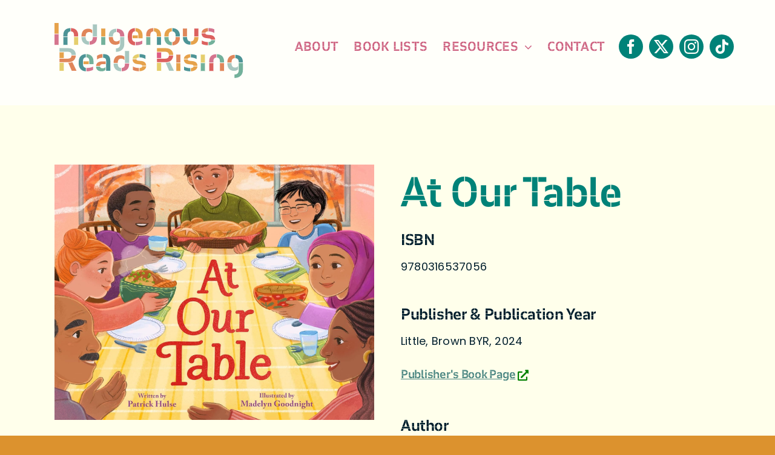

--- FILE ---
content_type: text/html; charset=UTF-8
request_url: https://indigenousreadsrising.com/book/at-our-table/
body_size: 15708
content:
<!DOCTYPE html>
<html class="avada-html-layout-wide avada-html-header-position-top avada-is-100-percent-template" lang="en-US" prefix="og: http://ogp.me/ns# fb: http://ogp.me/ns/fb#">
<head>
	<meta http-equiv="X-UA-Compatible" content="IE=edge" />
	<meta http-equiv="Content-Type" content="text/html; charset=utf-8"/>
	<meta name="viewport" content="width=device-width, initial-scale=1" />
	<title>At Our Table &#8211; Indigenous Reads Rising</title>
<meta name='robots' content='max-image-preview:large' />
<link rel='dns-prefetch' href='//use.typekit.net' />
<link rel="alternate" type="application/rss+xml" title="Indigenous Reads Rising &raquo; Feed" href="https://indigenousreadsrising.com/feed/" />
<link rel="alternate" type="application/rss+xml" title="Indigenous Reads Rising &raquo; Comments Feed" href="https://indigenousreadsrising.com/comments/feed/" />
					<link rel="shortcut icon" href="https://indigenousreadsrisingcom.b-cdn.net/wp-content/uploads/2023/08/favicon@1x.png" type="image/x-icon" />
		
		
		
				<link rel="alternate" title="oEmbed (JSON)" type="application/json+oembed" href="https://indigenousreadsrising.com/wp-json/oembed/1.0/embed?url=https%3A%2F%2Findigenousreadsrising.com%2Fbook%2Fat-our-table%2F" />
<link rel="alternate" title="oEmbed (XML)" type="text/xml+oembed" href="https://indigenousreadsrising.com/wp-json/oembed/1.0/embed?url=https%3A%2F%2Findigenousreadsrising.com%2Fbook%2Fat-our-table%2F&#038;format=xml" />
					<meta name="description" content="There are countless ways we celebrate and give to others on Thanksgiving. The goodness we share lasts the rest of the year—and sometimes for a lifetime. From joyful preparation of food, to quiet reflection honoring farmers and Native communities, to cherished moments of laughter with friends or family… there is always room for"/>
				
		<meta property="og:locale" content="en_US"/>
		<meta property="og:type" content="article"/>
		<meta property="og:site_name" content="Indigenous Reads Rising"/>
		<meta property="og:title" content="  At Our Table"/>
				<meta property="og:description" content="There are countless ways we celebrate and give to others on Thanksgiving. The goodness we share lasts the rest of the year—and sometimes for a lifetime. From joyful preparation of food, to quiet reflection honoring farmers and Native communities, to cherished moments of laughter with friends or family… there is always room for"/>
				<meta property="og:url" content="https://indigenousreadsrising.com/book/at-our-table/"/>
													<meta property="article:modified_time" content="2025-01-12T23:26:28+00:00"/>
											<meta property="og:image" content="https://indigenousreadsrisingcom.b-cdn.net/wp-content/uploads/2024/04/At-Our-Table.jpg"/>
		<meta property="og:image:width" content="1500"/>
		<meta property="og:image:height" content="1200"/>
		<meta property="og:image:type" content="image/jpeg"/>
				<style id='wp-img-auto-sizes-contain-inline-css' type='text/css'>
img:is([sizes=auto i],[sizes^="auto," i]){contain-intrinsic-size:3000px 1500px}
/*# sourceURL=wp-img-auto-sizes-contain-inline-css */
</style>

<style id='wp-emoji-styles-inline-css' type='text/css'>

	img.wp-smiley, img.emoji {
		display: inline !important;
		border: none !important;
		box-shadow: none !important;
		height: 1em !important;
		width: 1em !important;
		margin: 0 0.07em !important;
		vertical-align: -0.1em !important;
		background: none !important;
		padding: 0 !important;
	}
/*# sourceURL=wp-emoji-styles-inline-css */
</style>
<link rel='stylesheet' id='wp-block-library-css' href='https://indigenousreadsrisingcom.b-cdn.net/wp-includes/css/dist/block-library/style.min.css?ver=6.9' type='text/css' media='all' />
<style id='wp-block-paragraph-inline-css' type='text/css'>
.is-small-text{font-size:.875em}.is-regular-text{font-size:1em}.is-large-text{font-size:2.25em}.is-larger-text{font-size:3em}.has-drop-cap:not(:focus):first-letter{float:left;font-size:8.4em;font-style:normal;font-weight:100;line-height:.68;margin:.05em .1em 0 0;text-transform:uppercase}body.rtl .has-drop-cap:not(:focus):first-letter{float:none;margin-left:.1em}p.has-drop-cap.has-background{overflow:hidden}:root :where(p.has-background){padding:1.25em 2.375em}:where(p.has-text-color:not(.has-link-color)) a{color:inherit}p.has-text-align-left[style*="writing-mode:vertical-lr"],p.has-text-align-right[style*="writing-mode:vertical-rl"]{rotate:180deg}
/*# sourceURL=https://indigenousreadsrising.com/wp-includes/blocks/paragraph/style.min.css */
</style>
<style id='global-styles-inline-css' type='text/css'>
:root{--wp--preset--aspect-ratio--square: 1;--wp--preset--aspect-ratio--4-3: 4/3;--wp--preset--aspect-ratio--3-4: 3/4;--wp--preset--aspect-ratio--3-2: 3/2;--wp--preset--aspect-ratio--2-3: 2/3;--wp--preset--aspect-ratio--16-9: 16/9;--wp--preset--aspect-ratio--9-16: 9/16;--wp--preset--color--black: #000000;--wp--preset--color--cyan-bluish-gray: #abb8c3;--wp--preset--color--white: #ffffff;--wp--preset--color--pale-pink: #f78da7;--wp--preset--color--vivid-red: #cf2e2e;--wp--preset--color--luminous-vivid-orange: #ff6900;--wp--preset--color--luminous-vivid-amber: #fcb900;--wp--preset--color--light-green-cyan: #7bdcb5;--wp--preset--color--vivid-green-cyan: #00d084;--wp--preset--color--pale-cyan-blue: #8ed1fc;--wp--preset--color--vivid-cyan-blue: #0693e3;--wp--preset--color--vivid-purple: #9b51e0;--wp--preset--color--awb-color-1: #fffffa;--wp--preset--color--awb-color-2: #ce6382;--wp--preset--color--awb-color-3: #dc922e;--wp--preset--color--awb-color-4: #ffffeb;--wp--preset--color--awb-color-5: #001e2d;--wp--preset--color--awb-color-6: #f2eac1;--wp--preset--color--awb-color-7: #e1cf7b;--wp--preset--color--awb-color-8: #008278;--wp--preset--color--awb-color-custom-1: #c05c79;--wp--preset--color--awb-color-custom-2: #ce3460;--wp--preset--gradient--vivid-cyan-blue-to-vivid-purple: linear-gradient(135deg,rgb(6,147,227) 0%,rgb(155,81,224) 100%);--wp--preset--gradient--light-green-cyan-to-vivid-green-cyan: linear-gradient(135deg,rgb(122,220,180) 0%,rgb(0,208,130) 100%);--wp--preset--gradient--luminous-vivid-amber-to-luminous-vivid-orange: linear-gradient(135deg,rgb(252,185,0) 0%,rgb(255,105,0) 100%);--wp--preset--gradient--luminous-vivid-orange-to-vivid-red: linear-gradient(135deg,rgb(255,105,0) 0%,rgb(207,46,46) 100%);--wp--preset--gradient--very-light-gray-to-cyan-bluish-gray: linear-gradient(135deg,rgb(238,238,238) 0%,rgb(169,184,195) 100%);--wp--preset--gradient--cool-to-warm-spectrum: linear-gradient(135deg,rgb(74,234,220) 0%,rgb(151,120,209) 20%,rgb(207,42,186) 40%,rgb(238,44,130) 60%,rgb(251,105,98) 80%,rgb(254,248,76) 100%);--wp--preset--gradient--blush-light-purple: linear-gradient(135deg,rgb(255,206,236) 0%,rgb(152,150,240) 100%);--wp--preset--gradient--blush-bordeaux: linear-gradient(135deg,rgb(254,205,165) 0%,rgb(254,45,45) 50%,rgb(107,0,62) 100%);--wp--preset--gradient--luminous-dusk: linear-gradient(135deg,rgb(255,203,112) 0%,rgb(199,81,192) 50%,rgb(65,88,208) 100%);--wp--preset--gradient--pale-ocean: linear-gradient(135deg,rgb(255,245,203) 0%,rgb(182,227,212) 50%,rgb(51,167,181) 100%);--wp--preset--gradient--electric-grass: linear-gradient(135deg,rgb(202,248,128) 0%,rgb(113,206,126) 100%);--wp--preset--gradient--midnight: linear-gradient(135deg,rgb(2,3,129) 0%,rgb(40,116,252) 100%);--wp--preset--font-size--small: 12px;--wp--preset--font-size--medium: 20px;--wp--preset--font-size--large: 24px;--wp--preset--font-size--x-large: 42px;--wp--preset--font-size--normal: 16px;--wp--preset--font-size--xlarge: 32px;--wp--preset--font-size--huge: 48px;--wp--preset--spacing--20: 0.44rem;--wp--preset--spacing--30: 0.67rem;--wp--preset--spacing--40: 1rem;--wp--preset--spacing--50: 1.5rem;--wp--preset--spacing--60: 2.25rem;--wp--preset--spacing--70: 3.38rem;--wp--preset--spacing--80: 5.06rem;--wp--preset--shadow--natural: 6px 6px 9px rgba(0, 0, 0, 0.2);--wp--preset--shadow--deep: 12px 12px 50px rgba(0, 0, 0, 0.4);--wp--preset--shadow--sharp: 6px 6px 0px rgba(0, 0, 0, 0.2);--wp--preset--shadow--outlined: 6px 6px 0px -3px rgb(255, 255, 255), 6px 6px rgb(0, 0, 0);--wp--preset--shadow--crisp: 6px 6px 0px rgb(0, 0, 0);}:where(.is-layout-flex){gap: 0.5em;}:where(.is-layout-grid){gap: 0.5em;}body .is-layout-flex{display: flex;}.is-layout-flex{flex-wrap: wrap;align-items: center;}.is-layout-flex > :is(*, div){margin: 0;}body .is-layout-grid{display: grid;}.is-layout-grid > :is(*, div){margin: 0;}:where(.wp-block-columns.is-layout-flex){gap: 2em;}:where(.wp-block-columns.is-layout-grid){gap: 2em;}:where(.wp-block-post-template.is-layout-flex){gap: 1.25em;}:where(.wp-block-post-template.is-layout-grid){gap: 1.25em;}.has-black-color{color: var(--wp--preset--color--black) !important;}.has-cyan-bluish-gray-color{color: var(--wp--preset--color--cyan-bluish-gray) !important;}.has-white-color{color: var(--wp--preset--color--white) !important;}.has-pale-pink-color{color: var(--wp--preset--color--pale-pink) !important;}.has-vivid-red-color{color: var(--wp--preset--color--vivid-red) !important;}.has-luminous-vivid-orange-color{color: var(--wp--preset--color--luminous-vivid-orange) !important;}.has-luminous-vivid-amber-color{color: var(--wp--preset--color--luminous-vivid-amber) !important;}.has-light-green-cyan-color{color: var(--wp--preset--color--light-green-cyan) !important;}.has-vivid-green-cyan-color{color: var(--wp--preset--color--vivid-green-cyan) !important;}.has-pale-cyan-blue-color{color: var(--wp--preset--color--pale-cyan-blue) !important;}.has-vivid-cyan-blue-color{color: var(--wp--preset--color--vivid-cyan-blue) !important;}.has-vivid-purple-color{color: var(--wp--preset--color--vivid-purple) !important;}.has-black-background-color{background-color: var(--wp--preset--color--black) !important;}.has-cyan-bluish-gray-background-color{background-color: var(--wp--preset--color--cyan-bluish-gray) !important;}.has-white-background-color{background-color: var(--wp--preset--color--white) !important;}.has-pale-pink-background-color{background-color: var(--wp--preset--color--pale-pink) !important;}.has-vivid-red-background-color{background-color: var(--wp--preset--color--vivid-red) !important;}.has-luminous-vivid-orange-background-color{background-color: var(--wp--preset--color--luminous-vivid-orange) !important;}.has-luminous-vivid-amber-background-color{background-color: var(--wp--preset--color--luminous-vivid-amber) !important;}.has-light-green-cyan-background-color{background-color: var(--wp--preset--color--light-green-cyan) !important;}.has-vivid-green-cyan-background-color{background-color: var(--wp--preset--color--vivid-green-cyan) !important;}.has-pale-cyan-blue-background-color{background-color: var(--wp--preset--color--pale-cyan-blue) !important;}.has-vivid-cyan-blue-background-color{background-color: var(--wp--preset--color--vivid-cyan-blue) !important;}.has-vivid-purple-background-color{background-color: var(--wp--preset--color--vivid-purple) !important;}.has-black-border-color{border-color: var(--wp--preset--color--black) !important;}.has-cyan-bluish-gray-border-color{border-color: var(--wp--preset--color--cyan-bluish-gray) !important;}.has-white-border-color{border-color: var(--wp--preset--color--white) !important;}.has-pale-pink-border-color{border-color: var(--wp--preset--color--pale-pink) !important;}.has-vivid-red-border-color{border-color: var(--wp--preset--color--vivid-red) !important;}.has-luminous-vivid-orange-border-color{border-color: var(--wp--preset--color--luminous-vivid-orange) !important;}.has-luminous-vivid-amber-border-color{border-color: var(--wp--preset--color--luminous-vivid-amber) !important;}.has-light-green-cyan-border-color{border-color: var(--wp--preset--color--light-green-cyan) !important;}.has-vivid-green-cyan-border-color{border-color: var(--wp--preset--color--vivid-green-cyan) !important;}.has-pale-cyan-blue-border-color{border-color: var(--wp--preset--color--pale-cyan-blue) !important;}.has-vivid-cyan-blue-border-color{border-color: var(--wp--preset--color--vivid-cyan-blue) !important;}.has-vivid-purple-border-color{border-color: var(--wp--preset--color--vivid-purple) !important;}.has-vivid-cyan-blue-to-vivid-purple-gradient-background{background: var(--wp--preset--gradient--vivid-cyan-blue-to-vivid-purple) !important;}.has-light-green-cyan-to-vivid-green-cyan-gradient-background{background: var(--wp--preset--gradient--light-green-cyan-to-vivid-green-cyan) !important;}.has-luminous-vivid-amber-to-luminous-vivid-orange-gradient-background{background: var(--wp--preset--gradient--luminous-vivid-amber-to-luminous-vivid-orange) !important;}.has-luminous-vivid-orange-to-vivid-red-gradient-background{background: var(--wp--preset--gradient--luminous-vivid-orange-to-vivid-red) !important;}.has-very-light-gray-to-cyan-bluish-gray-gradient-background{background: var(--wp--preset--gradient--very-light-gray-to-cyan-bluish-gray) !important;}.has-cool-to-warm-spectrum-gradient-background{background: var(--wp--preset--gradient--cool-to-warm-spectrum) !important;}.has-blush-light-purple-gradient-background{background: var(--wp--preset--gradient--blush-light-purple) !important;}.has-blush-bordeaux-gradient-background{background: var(--wp--preset--gradient--blush-bordeaux) !important;}.has-luminous-dusk-gradient-background{background: var(--wp--preset--gradient--luminous-dusk) !important;}.has-pale-ocean-gradient-background{background: var(--wp--preset--gradient--pale-ocean) !important;}.has-electric-grass-gradient-background{background: var(--wp--preset--gradient--electric-grass) !important;}.has-midnight-gradient-background{background: var(--wp--preset--gradient--midnight) !important;}.has-small-font-size{font-size: var(--wp--preset--font-size--small) !important;}.has-medium-font-size{font-size: var(--wp--preset--font-size--medium) !important;}.has-large-font-size{font-size: var(--wp--preset--font-size--large) !important;}.has-x-large-font-size{font-size: var(--wp--preset--font-size--x-large) !important;}
/*# sourceURL=global-styles-inline-css */
</style>

<style id='classic-theme-styles-inline-css' type='text/css'>
/*! This file is auto-generated */
.wp-block-button__link{color:#fff;background-color:#32373c;border-radius:9999px;box-shadow:none;text-decoration:none;padding:calc(.667em + 2px) calc(1.333em + 2px);font-size:1.125em}.wp-block-file__button{background:#32373c;color:#fff;text-decoration:none}
/*# sourceURL=/wp-includes/css/classic-themes.min.css */
</style>
<link rel='stylesheet' id='awb-adobe-external-style-css' href='https://use.typekit.net/pjp7fmn.css?timestamp=1690377013&#038;ver=7.14' type='text/css' media='all' />
<link rel='stylesheet' id='child-style-css' href='https://indigenousreadsrisingcom.b-cdn.net/wp-content/themes/Avada-Child-Theme/style.css?ver=6.9' type='text/css' media='all' />
<link rel='stylesheet' id='fusion-dynamic-css-css' href='https://indigenousreadsrisingcom.b-cdn.net/wp-content/uploads/fusion-styles/0645e924f34b79b7b282bcec2a843aea.min.css?ver=3.14' type='text/css' media='all' />
<script type="text/javascript" src="https://indigenousreadsrisingcom.b-cdn.net/wp-includes/js/jquery/jquery.min.js?ver=3.7.1" id="jquery-core-js"></script>
<script type="text/javascript" src="https://indigenousreadsrisingcom.b-cdn.net/wp-includes/js/jquery/jquery-migrate.min.js?ver=3.4.1" id="jquery-migrate-js"></script>
<link rel="https://api.w.org/" href="https://indigenousreadsrising.com/wp-json/" /><link rel="alternate" title="JSON" type="application/json" href="https://indigenousreadsrising.com/wp-json/wp/v2/book/2223" /><link rel="EditURI" type="application/rsd+xml" title="RSD" href="https://indigenousreadsrising.com/xmlrpc.php?rsd" />
<meta name="generator" content="WordPress 6.9" />
<link rel="canonical" href="https://indigenousreadsrising.com/book/at-our-table/" />
<link rel='shortlink' href='https://indigenousreadsrising.com/?p=2223' />
<script type="text/javascript">//<![CDATA[
  function external_links_in_new_windows_loop() {
    if (!document.links) {
      document.links = document.getElementsByTagName('a');
    }
    var change_link = false;
    var force = '';
    var ignore = '';

    for (var t=0; t<document.links.length; t++) {
      var all_links = document.links[t];
      change_link = false;
      
      if(document.links[t].hasAttribute('onClick') == false) {
        // forced if the address starts with http (or also https), but does not link to the current domain
        if(all_links.href.search(/^http/) != -1 && all_links.href.search('indigenousreadsrising.com') == -1 && all_links.href.search(/^#/) == -1) {
          // console.log('Changed ' + all_links.href);
          change_link = true;
        }
          
        if(force != '' && all_links.href.search(force) != -1) {
          // forced
          // console.log('force ' + all_links.href);
          change_link = true;
        }
        
        if(ignore != '' && all_links.href.search(ignore) != -1) {
          // console.log('ignore ' + all_links.href);
          // ignored
          change_link = false;
        }

        if(change_link == true) {
          // console.log('Changed ' + all_links.href);
          document.links[t].setAttribute('onClick', 'javascript:window.open(\'' + all_links.href.replace(/'/g, '') + '\', \'_blank\', \'noopener\'); return false;');
          document.links[t].removeAttribute('target');
        }
      }
    }
  }
  
  // Load
  function external_links_in_new_windows_load(func)
  {  
    var oldonload = window.onload;
    if (typeof window.onload != 'function'){
      window.onload = func;
    } else {
      window.onload = function(){
        oldonload();
        func();
      }
    }
  }

  external_links_in_new_windows_load(external_links_in_new_windows_loop);
  //]]></script>

<link rel="preload" href="https://indigenousreadsrisingcom.b-cdn.net/wp-content/themes/Avada/includes/lib/assets/fonts/icomoon/awb-icons.woff" as="font" type="font/woff" crossorigin><link rel="preload" href="https://indigenousreadsrisingcom.b-cdn.net/wp-content/themes/Avada/includes/lib/assets/fonts/fontawesome/webfonts/fa-brands-400.woff2" as="font" type="font/woff2" crossorigin><link rel="preload" href="https://indigenousreadsrisingcom.b-cdn.net/wp-content/themes/Avada/includes/lib/assets/fonts/fontawesome/webfonts/fa-regular-400.woff2" as="font" type="font/woff2" crossorigin><link rel="preload" href="https://indigenousreadsrisingcom.b-cdn.net/wp-content/themes/Avada/includes/lib/assets/fonts/fontawesome/webfonts/fa-solid-900.woff2" as="font" type="font/woff2" crossorigin><style type="text/css" id="css-fb-visibility">@media screen and (max-width: 640px){.fusion-no-small-visibility{display:none !important;}body .sm-text-align-center{text-align:center !important;}body .sm-text-align-left{text-align:left !important;}body .sm-text-align-right{text-align:right !important;}body .sm-text-align-justify{text-align:justify !important;}body .sm-flex-align-center{justify-content:center !important;}body .sm-flex-align-flex-start{justify-content:flex-start !important;}body .sm-flex-align-flex-end{justify-content:flex-end !important;}body .sm-mx-auto{margin-left:auto !important;margin-right:auto !important;}body .sm-ml-auto{margin-left:auto !important;}body .sm-mr-auto{margin-right:auto !important;}body .fusion-absolute-position-small{position:absolute;top:auto;width:100%;}.awb-sticky.awb-sticky-small{ position: sticky; top: var(--awb-sticky-offset,0); }}@media screen and (min-width: 641px) and (max-width: 1024px){.fusion-no-medium-visibility{display:none !important;}body .md-text-align-center{text-align:center !important;}body .md-text-align-left{text-align:left !important;}body .md-text-align-right{text-align:right !important;}body .md-text-align-justify{text-align:justify !important;}body .md-flex-align-center{justify-content:center !important;}body .md-flex-align-flex-start{justify-content:flex-start !important;}body .md-flex-align-flex-end{justify-content:flex-end !important;}body .md-mx-auto{margin-left:auto !important;margin-right:auto !important;}body .md-ml-auto{margin-left:auto !important;}body .md-mr-auto{margin-right:auto !important;}body .fusion-absolute-position-medium{position:absolute;top:auto;width:100%;}.awb-sticky.awb-sticky-medium{ position: sticky; top: var(--awb-sticky-offset,0); }}@media screen and (min-width: 1025px){.fusion-no-large-visibility{display:none !important;}body .lg-text-align-center{text-align:center !important;}body .lg-text-align-left{text-align:left !important;}body .lg-text-align-right{text-align:right !important;}body .lg-text-align-justify{text-align:justify !important;}body .lg-flex-align-center{justify-content:center !important;}body .lg-flex-align-flex-start{justify-content:flex-start !important;}body .lg-flex-align-flex-end{justify-content:flex-end !important;}body .lg-mx-auto{margin-left:auto !important;margin-right:auto !important;}body .lg-ml-auto{margin-left:auto !important;}body .lg-mr-auto{margin-right:auto !important;}body .fusion-absolute-position-large{position:absolute;top:auto;width:100%;}.awb-sticky.awb-sticky-large{ position: sticky; top: var(--awb-sticky-offset,0); }}</style>		<script type="text/javascript">
			var doc = document.documentElement;
			doc.setAttribute( 'data-useragent', navigator.userAgent );
		</script>
		
	<link rel="stylesheet" href="https://webfonts.typotheque.com/WF-039162-012339.css" type="text/css"/></head>

<body class="wp-singular book-template-default single single-book postid-2223 wp-theme-Avada wp-child-theme-Avada-Child-Theme fusion-image-hovers fusion-pagination-sizing fusion-button_type-flat fusion-button_span-no fusion-button_gradient-linear avada-image-rollover-circle-yes avada-image-rollover-yes avada-image-rollover-direction-left fusion-body ltr fusion-sticky-header no-tablet-sticky-header no-mobile-sticky-header no-mobile-slidingbar no-mobile-totop avada-has-rev-slider-styles fusion-disable-outline fusion-sub-menu-fade mobile-logo-pos-left layout-wide-mode avada-has-boxed-modal-shadow-none layout-scroll-offset-full avada-has-zero-margin-offset-top fusion-top-header menu-text-align-center mobile-menu-design-classic fusion-show-pagination-text fusion-header-layout-v3 avada-responsive avada-footer-fx-none avada-menu-highlight-style-bar fusion-search-form-clean fusion-main-menu-search-overlay fusion-avatar-circle avada-dropdown-styles avada-blog-layout-large avada-blog-archive-layout-large avada-header-shadow-no avada-menu-icon-position-left avada-has-megamenu-shadow avada-has-mobile-menu-search avada-has-main-nav-search-icon avada-has-breadcrumb-mobile-hidden avada-has-titlebar-hide avada-header-border-color-full-transparent avada-has-pagination-width_height avada-flyout-menu-direction-fade avada-has-blocks avada-ec-views-v1" data-awb-post-id="2223">
		<a class="skip-link screen-reader-text" href="#content">Skip to content</a>

	<div id="boxed-wrapper">
		
		<div id="wrapper" class="fusion-wrapper">
			<div id="home" style="position:relative;top:-1px;"></div>
												<div class="fusion-tb-header"><div class="fusion-fullwidth fullwidth-box fusion-builder-row-1 fusion-flex-container has-pattern-background has-mask-background nonhundred-percent-fullwidth non-hundred-percent-height-scrolling fusion-custom-z-index" style="--awb-border-radius-top-left:0px;--awb-border-radius-top-right:0px;--awb-border-radius-bottom-right:0px;--awb-border-radius-bottom-left:0px;--awb-overflow:visible;--awb-z-index:1000;--awb-padding-top:3%;--awb-margin-bottom:-35px;--awb-background-color:var(--awb-color1);--awb-flex-wrap:wrap;" ><div class="fusion-builder-row fusion-row fusion-flex-align-items-flex-start fusion-flex-content-wrap" style="max-width:1144px;margin-left: calc(-4% / 2 );margin-right: calc(-4% / 2 );"><div class="fusion-layout-column fusion_builder_column fusion-builder-column-0 fusion_builder_column_1_3 1_3 fusion-flex-column fusion-column-inner-bg-wrapper" style="--awb-inner-bg-size:cover;--awb-width-large:33.333333333333%;--awb-margin-top-large:0px;--awb-spacing-right-large:5.76%;--awb-margin-bottom-large:20px;--awb-spacing-left-large:5.76%;--awb-width-medium:50%;--awb-order-medium:0;--awb-spacing-right-medium:3.84%;--awb-spacing-left-medium:3.84%;--awb-width-small:50%;--awb-order-small:0;--awb-margin-top-small:15px;--awb-spacing-right-small:3.84%;--awb-spacing-left-small:3.84%;" data-scroll-devices="small-visibility,medium-visibility,large-visibility"><span class="fusion-column-inner-bg hover-type-none"><a class="fusion-column-anchor" href="https://indigenousreadsrising.com/"><span class="fusion-column-inner-bg-image"></span></a></span><div class="fusion-column-wrapper fusion-column-has-shadow fusion-flex-justify-content-flex-start fusion-content-layout-column"><div class="fusion-image-element " style="--awb-caption-title-font-family:var(--h2_typography-font-family);--awb-caption-title-font-weight:var(--h2_typography-font-weight);--awb-caption-title-font-style:var(--h2_typography-font-style);--awb-caption-title-size:var(--h2_typography-font-size);--awb-caption-title-transform:var(--h2_typography-text-transform);--awb-caption-title-line-height:var(--h2_typography-line-height);--awb-caption-title-letter-spacing:var(--h2_typography-letter-spacing);"><span class=" fusion-imageframe imageframe-none imageframe-1 hover-type-none"><img decoding="async" width="312" height="91" title="Group 883" src="https://indigenousreadsrisingcom.b-cdn.net/wp-content/uploads/2023/07/Group-883.png" alt class="img-responsive wp-image-457" srcset="https://indigenousreadsrisingcom.b-cdn.net/wp-content/uploads/2023/07/Group-883-200x58.png 200w, https://indigenousreadsrisingcom.b-cdn.net/wp-content/uploads/2023/07/Group-883.png 312w" sizes="(max-width: 640px) 100vw, 312px" /></span></div></div></div><div class="fusion-layout-column fusion_builder_column fusion-builder-column-1 fusion_builder_column_1_2 1_2 fusion-flex-column" style="--awb-bg-size:cover;--awb-width-large:50%;--awb-margin-top-large:0px;--awb-spacing-right-large:3.84%;--awb-margin-bottom-large:20px;--awb-spacing-left-large:3.84%;--awb-width-medium:25%;--awb-order-medium:2;--awb-margin-top-medium:19px;--awb-spacing-right-medium:7.68%;--awb-margin-bottom-medium:1px;--awb-spacing-left-medium:7.68%;--awb-width-small:50%;--awb-order-small:0;--awb-margin-top-small:33px;--awb-spacing-right-small:3.84%;--awb-spacing-left-small:3.84%;"><div class="fusion-column-wrapper fusion-column-has-shadow fusion-flex-justify-content-flex-end fusion-content-layout-row"><nav class="awb-menu awb-menu_row awb-menu_em-hover mobile-mode-collapse-to-button awb-menu_icons-left awb-menu_dc-yes mobile-trigger-fullwidth-off awb-menu_mobile-toggle awb-menu_indent-left mobile-size-full-absolute loading mega-menu-loading awb-menu_desktop awb-menu_dropdown awb-menu_expand-right awb-menu_transition-fade" style="--awb-font-size:20px;--awb-text-transform:uppercase;--awb-gap:25px;--awb-justify-content:space-evenly;--awb-color:#ce6382;--awb-active-color:#ce6382;--awb-submenu-color:var(--awb-color1);--awb-submenu-bg:var(--awb-color2);--awb-submenu-sep-color:var(--awb-color6);--awb-submenu-active-bg:rgba(206,99,130,0.79);--awb-submenu-active-color:var(--awb-color4);--awb-submenu-font-size:22px;--awb-submenu-text-transform:uppercase;--awb-main-justify-content:flex-start;--awb-sub-justify-content:flex-start;--awb-flyout-active-close-color:var(--awb-color4);--awb-justify-title:flex-start;--awb-mobile-justify:flex-start;--awb-mobile-caret-left:auto;--awb-mobile-caret-right:0;--awb-fusion-font-family-typography:inherit;--awb-fusion-font-style-typography:normal;--awb-fusion-font-weight-typography:400;--awb-fusion-font-family-submenu-typography:inherit;--awb-fusion-font-style-submenu-typography:normal;--awb-fusion-font-weight-submenu-typography:400;--awb-fusion-font-family-mobile-typography:inherit;--awb-fusion-font-style-mobile-typography:normal;--awb-fusion-font-weight-mobile-typography:400;" aria-label="Main Menu" data-breakpoint="1024" data-count="0" data-transition-type="fade" data-transition-time="300" data-expand="right"><button type="button" class="awb-menu__m-toggle awb-menu__m-toggle_no-text" aria-expanded="false" aria-controls="menu-main-menu"><span class="awb-menu__m-toggle-inner"><span class="collapsed-nav-text"><span class="screen-reader-text">Toggle Navigation</span></span><span class="awb-menu__m-collapse-icon awb-menu__m-collapse-icon_no-text"><span class="awb-menu__m-collapse-icon-open awb-menu__m-collapse-icon-open_no-text fa-bars fas"></span><span class="awb-menu__m-collapse-icon-close awb-menu__m-collapse-icon-close_no-text fa-times fas"></span></span></span></button><ul id="menu-main-menu" class="fusion-menu awb-menu__main-ul awb-menu__main-ul_row"><li  id="menu-item-470"  class="menu-item menu-item-type-post_type menu-item-object-page menu-item-470 awb-menu__li awb-menu__main-li awb-menu__main-li_regular"  data-item-id="470"><span class="awb-menu__main-background-default awb-menu__main-background-default_fade"></span><span class="awb-menu__main-background-active awb-menu__main-background-active_fade"></span><a  href="https://indigenousreadsrising.com/about/" class="awb-menu__main-a awb-menu__main-a_regular"><span class="menu-text">About</span></a></li><li  id="menu-item-481"  class="menu-item menu-item-type-post_type menu-item-object-page menu-item-481 awb-menu__li awb-menu__main-li awb-menu__main-li_regular"  data-item-id="481"><span class="awb-menu__main-background-default awb-menu__main-background-default_fade"></span><span class="awb-menu__main-background-active awb-menu__main-background-active_fade"></span><a  href="https://indigenousreadsrising.com/book-lists/" class="awb-menu__main-a awb-menu__main-a_regular"><span class="menu-text">Book Lists</span></a></li><li  id="menu-item-463"  class="menu-item menu-item-type-custom menu-item-object-custom menu-item-has-children menu-item-463 awb-menu__li awb-menu__main-li awb-menu__main-li_regular"  data-item-id="463"><span class="awb-menu__main-background-default awb-menu__main-background-default_fade"></span><span class="awb-menu__main-background-active awb-menu__main-background-active_fade"></span><a  href="#" class="awb-menu__main-a awb-menu__main-a_regular"><span class="menu-text">Resources</span><span class="awb-menu__open-nav-submenu-hover"></span></a><button type="button" aria-label="Open submenu of Resources" aria-expanded="false" class="awb-menu__open-nav-submenu_mobile awb-menu__open-nav-submenu_main"></button><ul class="awb-menu__sub-ul awb-menu__sub-ul_main"><li  id="menu-item-462"  class="menu-item menu-item-type-post_type menu-item-object-page menu-item-462 awb-menu__li awb-menu__sub-li" ><a  href="https://indigenousreadsrising.com/resources-teachers-librarians-readers/" class="awb-menu__sub-a"><span>Teachers, Librarians, and Readers</span></a></li><li  id="menu-item-2773"  class="menu-item menu-item-type-post_type menu-item-object-page menu-item-2773 awb-menu__li awb-menu__sub-li" ><a  href="https://indigenousreadsrising.com/publisher-spotlights/" class="awb-menu__sub-a"><span>Publisher Spotlights</span></a></li><li  id="menu-item-581"  class="menu-item menu-item-type-post_type menu-item-object-page menu-item-581 awb-menu__li awb-menu__sub-li" ><a  href="https://indigenousreadsrising.com/resources-writers/" class="awb-menu__sub-a"><span>Writers</span></a></li><li  id="menu-item-550"  class="menu-item menu-item-type-post_type menu-item-object-page menu-item-550 awb-menu__li awb-menu__sub-li" ><a  href="https://indigenousreadsrising.com/state-by-state-resources/" class="awb-menu__sub-a"><span>State-by-State Resources</span></a></li></ul></li><li  id="menu-item-461"  class="menu-item menu-item-type-post_type menu-item-object-page menu-item-461 awb-menu__li awb-menu__main-li awb-menu__main-li_regular"  data-item-id="461"><span class="awb-menu__main-background-default awb-menu__main-background-default_fade"></span><span class="awb-menu__main-background-active awb-menu__main-background-active_fade"></span><a  href="https://indigenousreadsrising.com/contact/" class="awb-menu__main-a awb-menu__main-a_regular"><span class="menu-text">Contact</span></a></li></ul></nav></div></div><div class="fusion-layout-column fusion_builder_column fusion-builder-column-2 fusion_builder_column_1_6 1_6 fusion-flex-column fusion-flex-align-self-center" style="--awb-padding-bottom:14px;--awb-bg-size:cover;--awb-width-large:16.666666666667%;--awb-margin-top-large:0px;--awb-spacing-right-large:0%;--awb-margin-bottom-large:20px;--awb-spacing-left-large:0%;--awb-width-medium:25%;--awb-order-medium:1;--awb-spacing-right-medium:0%;--awb-spacing-left-medium:0%;--awb-width-small:100%;--awb-order-small:0;--awb-spacing-right-small:1.92%;--awb-spacing-left-small:1.92%;"><div class="fusion-column-wrapper fusion-column-has-shadow fusion-flex-justify-content-space-evenly fusion-content-layout-row"><div class="fusion-social-links fusion-social-links-1" style="--awb-margin-top:0px;--awb-margin-right:0px;--awb-margin-bottom:0px;--awb-margin-left:0px;--awb-alignment:center;--awb-box-border-top:0px;--awb-box-border-right:0px;--awb-box-border-bottom:0px;--awb-box-border-left:0px;--awb-icon-colors-hover:rgba(0,130,120,0.68);--awb-box-colors-hover:var(--awb-color1);--awb-box-border-color:var(--awb-color8);--awb-box-border-color-hover:var(--awb-color4);"><div class="fusion-social-networks boxed-icons color-type-custom"><div class="fusion-social-networks-wrapper"><a class="fusion-social-network-icon fusion-tooltip fusion-facebook awb-icon-facebook" style="color:var(--awb-color1);font-size:24px;width:24px;background-color:var(--awb-color8);border-color:var(--awb-color8);border-radius:50%;" data-placement="top" data-title="Facebook" data-toggle="tooltip" title="Facebook" aria-label="facebook" target="_blank" rel="noopener noreferrer" href="https://facebook.com/diversebooks"></a><a class="fusion-social-network-icon fusion-tooltip fusion-twitter awb-icon-twitter" style="color:var(--awb-color1);font-size:24px;width:24px;background-color:var(--awb-color8);border-color:var(--awb-color8);border-radius:50%;" data-placement="top" data-title="X" data-toggle="tooltip" title="X" aria-label="twitter" target="_blank" rel="noopener noreferrer" href="https://twitter.com/diversebooks"></a><a class="fusion-social-network-icon fusion-tooltip fusion-instagram awb-icon-instagram" style="color:var(--awb-color1);font-size:24px;width:24px;background-color:var(--awb-color8);border-color:var(--awb-color8);border-radius:50%;" data-placement="top" data-title="Instagram" data-toggle="tooltip" title="Instagram" aria-label="instagram" target="_blank" rel="noopener noreferrer" href="https://www.instagram.com/weneeddiversebooks/"></a><a class="fusion-social-network-icon fusion-tooltip fusion-tiktok awb-icon-tiktok" style="color:var(--awb-color1);font-size:24px;width:24px;background-color:var(--awb-color8);border-color:var(--awb-color8);border-radius:50%;" data-placement="top" data-title="Tiktok" data-toggle="tooltip" title="Tiktok" aria-label="tiktok" target="_blank" rel="noopener noreferrer" href="https://www.tiktok.com/@diversebooks?lang=en"></a></div></div></div></div></div></div></div>
</div>		<div id="sliders-container" class="fusion-slider-visibility">
					</div>
											
			
						<main id="main" class="clearfix width-100">
				<div class="fusion-row" style="max-width:100%;">

<section id="content" style="width: 100%;">
									<div id="post-2223" class="post-2223 book type-book status-publish has-post-thumbnail hentry genre-picture-books">

				<div class="post-content">
					<div class="fusion-fullwidth fullwidth-box fusion-builder-row-2 fusion-flex-container has-pattern-background has-mask-background nonhundred-percent-fullwidth non-hundred-percent-height-scrolling" style="--awb-border-radius-top-left:0px;--awb-border-radius-top-right:0px;--awb-border-radius-bottom-right:0px;--awb-border-radius-bottom-left:0px;--awb-padding-top:8%;--awb-padding-bottom:8%;--awb-background-color:var(--awb-color4);--awb-flex-wrap:wrap;" ><div class="fusion-builder-row fusion-row fusion-flex-align-items-flex-start fusion-flex-content-wrap" style="max-width:1144px;margin-left: calc(-4% / 2 );margin-right: calc(-4% / 2 );"><div class="fusion-layout-column fusion_builder_column fusion-builder-column-3 fusion_builder_column_1_2 1_2 fusion-flex-column" style="--awb-bg-size:cover;--awb-width-large:50%;--awb-margin-top-large:0px;--awb-spacing-right-large:3.84%;--awb-margin-bottom-large:20px;--awb-spacing-left-large:3.84%;--awb-width-medium:50%;--awb-order-medium:0;--awb-spacing-right-medium:3.84%;--awb-spacing-left-medium:3.84%;--awb-width-small:100%;--awb-order-small:0;--awb-spacing-right-small:1.92%;--awb-spacing-left-small:1.92%;"><div class="fusion-column-wrapper fusion-column-has-shadow fusion-flex-justify-content-flex-start fusion-content-layout-column"><div class="fusion-image-element " style="--awb-caption-title-font-family:var(--h2_typography-font-family);--awb-caption-title-font-weight:var(--h2_typography-font-weight);--awb-caption-title-font-style:var(--h2_typography-font-style);--awb-caption-title-size:var(--h2_typography-font-size);--awb-caption-title-transform:var(--h2_typography-text-transform);--awb-caption-title-line-height:var(--h2_typography-line-height);--awb-caption-title-letter-spacing:var(--h2_typography-letter-spacing);"><span class=" fusion-imageframe imageframe-none imageframe-2 hover-type-none"><img decoding="async" src="https://indigenousreadsrisingcom.b-cdn.net/wp-content/uploads/2024/04/At-Our-Table.jpg" alt class="img-responsive"/></span></div></div></div><div class="fusion-layout-column fusion_builder_column fusion-builder-column-4 fusion_builder_column_1_2 1_2 fusion-flex-column" style="--awb-bg-size:cover;--awb-width-large:50%;--awb-margin-top-large:0px;--awb-spacing-right-large:3.84%;--awb-margin-bottom-large:20px;--awb-spacing-left-large:3.84%;--awb-width-medium:50%;--awb-order-medium:0;--awb-spacing-right-medium:3.84%;--awb-spacing-left-medium:3.84%;--awb-width-small:100%;--awb-order-small:0;--awb-spacing-right-small:1.92%;--awb-spacing-left-small:1.92%;"><div class="fusion-column-wrapper fusion-column-has-shadow fusion-flex-justify-content-flex-start fusion-content-layout-column"><div class="fusion-title title fusion-title-1 fusion-sep-none fusion-title-text fusion-title-size-one" style="--awb-text-color:var(--awb-color8);"><h1 class="fusion-title-heading title-heading-left" style="margin:0;">At Our Table</h1></div><div class="fusion-builder-row fusion-builder-row-inner fusion-row fusion-flex-align-items-flex-start fusion-flex-content-wrap" style="width:104% !important;max-width:104% !important;margin-left: calc(-4% / 2 );margin-right: calc(-4% / 2 );"><div class="fusion-layout-column fusion_builder_column_inner fusion-builder-nested-column-0 fusion_builder_column_inner_1_1 1_1 fusion-flex-column" style="--awb-bg-size:cover;--awb-width-large:100%;--awb-margin-top-large:0px;--awb-spacing-right-large:1.92%;--awb-margin-bottom-large:0px;--awb-spacing-left-large:1.92%;--awb-width-medium:100%;--awb-order-medium:0;--awb-spacing-right-medium:1.92%;--awb-spacing-left-medium:1.92%;--awb-width-small:100%;--awb-order-small:0;--awb-spacing-right-small:1.92%;--awb-spacing-left-small:1.92%;" data-scroll-devices="small-visibility,medium-visibility,large-visibility"><div class="fusion-column-wrapper fusion-column-has-shadow fusion-flex-justify-content-flex-start fusion-content-layout-column"><div class="fusion-title title fusion-title-2 fusion-sep-none fusion-title-text fusion-title-size-three" style="--awb-text-color:var(--awb-color5);--awb-font-size:24px;"><h3 class="fusion-title-heading title-heading-left" style="margin:0;font-size:1em;">ISBN</h3></div></div></div><div class="fusion-layout-column fusion_builder_column_inner fusion-builder-nested-column-1 fusion_builder_column_inner_1_1 1_1 fusion-flex-column" style="--awb-bg-size:cover;--awb-width-large:100%;--awb-margin-top-large:0px;--awb-spacing-right-large:1.92%;--awb-margin-bottom-large:20px;--awb-spacing-left-large:1.92%;--awb-width-medium:100%;--awb-order-medium:0;--awb-spacing-right-medium:1.92%;--awb-spacing-left-medium:1.92%;--awb-width-small:100%;--awb-order-small:0;--awb-spacing-right-small:1.92%;--awb-spacing-left-small:1.92%;" data-scroll-devices="small-visibility,medium-visibility,large-visibility"><div class="fusion-column-wrapper fusion-column-has-shadow fusion-flex-justify-content-flex-start fusion-content-layout-column"><div class="fusion-text fusion-text-1" style="--awb-font-size:18px;"><p>9780316537056</p>
</div></div></div></div><div class="fusion-builder-row fusion-builder-row-inner fusion-row fusion-flex-align-items-flex-start fusion-flex-content-wrap" style="width:104% !important;max-width:104% !important;margin-left: calc(-4% / 2 );margin-right: calc(-4% / 2 );"><div class="fusion-layout-column fusion_builder_column_inner fusion-builder-nested-column-2 fusion_builder_column_inner_1_1 1_1 fusion-flex-column" style="--awb-bg-size:cover;--awb-width-large:100%;--awb-margin-top-large:0px;--awb-spacing-right-large:1.92%;--awb-margin-bottom-large:0px;--awb-spacing-left-large:1.92%;--awb-width-medium:100%;--awb-order-medium:0;--awb-spacing-right-medium:1.92%;--awb-spacing-left-medium:1.92%;--awb-width-small:100%;--awb-order-small:0;--awb-spacing-right-small:1.92%;--awb-spacing-left-small:1.92%;" data-scroll-devices="small-visibility,medium-visibility,large-visibility"><div class="fusion-column-wrapper fusion-column-has-shadow fusion-flex-justify-content-flex-start fusion-content-layout-column"><div class="fusion-title title fusion-title-3 fusion-sep-none fusion-title-text fusion-title-size-three" style="--awb-text-color:var(--awb-color5);--awb-font-size:24px;"><h3 class="fusion-title-heading title-heading-left" style="margin:0;font-size:1em;">Publisher &amp; Publication Year</h3></div></div></div><div class="fusion-layout-column fusion_builder_column_inner fusion-builder-nested-column-3 fusion_builder_column_inner_1_1 1_1 fusion-flex-column" style="--awb-bg-size:cover;--awb-width-large:100%;--awb-margin-top-large:0px;--awb-spacing-right-large:1.92%;--awb-margin-bottom-large:0px;--awb-spacing-left-large:1.92%;--awb-width-medium:100%;--awb-order-medium:0;--awb-spacing-right-medium:1.92%;--awb-spacing-left-medium:1.92%;--awb-width-small:100%;--awb-order-small:0;--awb-spacing-right-small:1.92%;--awb-spacing-left-small:1.92%;" data-scroll-devices="small-visibility,medium-visibility,large-visibility"><div class="fusion-column-wrapper fusion-column-has-shadow fusion-flex-justify-content-flex-start fusion-content-layout-column"><div class="fusion-text fusion-text-2" style="--awb-font-size:18px;"><p>Little, Brown BYR, 2024</p>
</div></div></div></div><div class="fusion-builder-row fusion-builder-row-inner fusion-row fusion-flex-align-items-flex-start fusion-flex-content-wrap" style="width:104% !important;max-width:104% !important;margin-left: calc(-4% / 2 );margin-right: calc(-4% / 2 );"><div class="fusion-layout-column fusion_builder_column_inner fusion-builder-nested-column-4 fusion_builder_column_inner_1_1 1_1 fusion-flex-column fusion-column-inner-bg-wrapper" style="--awb-inner-bg-size:cover;--awb-width-large:100%;--awb-margin-top-large:0px;--awb-spacing-right-large:1.92%;--awb-margin-bottom-large:15px;--awb-spacing-left-large:1.92%;--awb-width-medium:100%;--awb-order-medium:0;--awb-spacing-right-medium:1.92%;--awb-spacing-left-medium:1.92%;--awb-width-small:100%;--awb-order-small:0;--awb-spacing-right-small:1.92%;--awb-spacing-left-small:1.92%;" data-scroll-devices="small-visibility,medium-visibility,large-visibility"><span class="fusion-column-inner-bg hover-type-none"><a class="fusion-column-anchor" href="https://www.hachettebookgroup.com/titles/patrick-hulse/at-our-table/9780316537056/?lens=little-brown-books-for-young-readers" rel="noopener noreferrer" target="_blank"><span class="fusion-column-inner-bg-image"></span></a></span><div class="fusion-column-wrapper fusion-column-has-shadow fusion-flex-justify-content-flex-start fusion-content-layout-column"><div class="fusion-title title fusion-title-4 fusion-sep-none fusion-title-text fusion-title-size-three" style="--awb-text-color:#4e8884;--awb-font-size:18px;"><h3 class="fusion-title-heading title-heading-left" style="margin:0;font-size:1em;"><p><span style="text-decoration: underline;">Publisher's Book Page</span> <i class="fb-icon-element-1 fb-icon-element fontawesome-icon fa-external-link-alt fas circle-none fusion-text-flow" style="--awb-iconcolor:green;--awb-font-size:18px;--awb-margin-right:9px;"></i></h3></div></div></div></div><div class="fusion-builder-row fusion-builder-row-inner fusion-row fusion-flex-align-items-flex-start fusion-flex-content-wrap" style="width:104% !important;max-width:104% !important;margin-left: calc(-4% / 2 );margin-right: calc(-4% / 2 );"><div class="fusion-layout-column fusion_builder_column_inner fusion-builder-nested-column-5 fusion_builder_column_inner_1_1 1_1 fusion-flex-column" style="--awb-bg-size:cover;--awb-width-large:100%;--awb-margin-top-large:20px;--awb-spacing-right-large:1.92%;--awb-margin-bottom-large:0px;--awb-spacing-left-large:1.92%;--awb-width-medium:100%;--awb-order-medium:0;--awb-spacing-right-medium:1.92%;--awb-spacing-left-medium:1.92%;--awb-width-small:100%;--awb-order-small:0;--awb-spacing-right-small:1.92%;--awb-spacing-left-small:1.92%;" data-scroll-devices="small-visibility,medium-visibility,large-visibility"><div class="fusion-column-wrapper fusion-column-has-shadow fusion-flex-justify-content-flex-start fusion-content-layout-column"><div class="fusion-title title fusion-title-5 fusion-sep-none fusion-title-text fusion-title-size-three" style="--awb-text-color:var(--awb-color5);--awb-font-size:24px;"><h3 class="fusion-title-heading title-heading-left" style="margin:0;font-size:1em;">Author</h3></div></div></div><div class="fusion-layout-column fusion_builder_column_inner fusion-builder-nested-column-6 fusion_builder_column_inner_1_1 1_1 fusion-flex-column" style="--awb-bg-size:cover;--awb-width-large:100%;--awb-margin-top-large:20px;--awb-spacing-right-large:1.92%;--awb-margin-bottom-large:0px;--awb-spacing-left-large:1.92%;--awb-width-medium:100%;--awb-order-medium:0;--awb-spacing-right-medium:1.92%;--awb-spacing-left-medium:1.92%;--awb-width-small:100%;--awb-order-small:0;--awb-spacing-right-small:1.92%;--awb-spacing-left-small:1.92%;" data-scroll-devices="small-visibility,medium-visibility,large-visibility"><div class="fusion-column-wrapper fusion-column-has-shadow fusion-flex-justify-content-flex-start fusion-content-layout-column"><div class="fusion-text fusion-text-3" style="--awb-font-size:18px;"><p>Patrick Hulse</p>
</div></div></div></div><div class="fusion-builder-row fusion-builder-row-inner fusion-row fusion-flex-align-items-flex-start fusion-flex-content-wrap" style="width:104% !important;max-width:104% !important;margin-left: calc(-4% / 2 );margin-right: calc(-4% / 2 );"><div class="fusion-layout-column fusion_builder_column_inner fusion-builder-nested-column-7 fusion_builder_column_inner_1_1 1_1 fusion-flex-column" style="--awb-bg-size:cover;--awb-width-large:100%;--awb-margin-top-large:0px;--awb-spacing-right-large:1.92%;--awb-margin-bottom-large:15px;--awb-spacing-left-large:1.92%;--awb-width-medium:100%;--awb-order-medium:0;--awb-spacing-right-medium:1.92%;--awb-spacing-left-medium:1.92%;--awb-width-small:100%;--awb-order-small:0;--awb-spacing-right-small:1.92%;--awb-spacing-left-small:1.92%;" data-scroll-devices="small-visibility,medium-visibility,large-visibility"><div class="fusion-column-wrapper fusion-column-has-shadow fusion-flex-justify-content-flex-start fusion-content-layout-column"><div class="fusion-title title fusion-title-6 fusion-sep-none fusion-title-text fusion-title-size-three" style="--awb-text-color:#4e8884;--awb-font-size:18px;"><h3 class="fusion-title-heading title-heading-left" style="margin:0;font-size:1em;"><p><span style="text-decoration: underline;">Author's Website</span>  <i class="fb-icon-element-2 fb-icon-element fontawesome-icon fa-external-link-alt fas circle-none fusion-text-flow" style="--awb-iconcolor:green;--awb-font-size:18px;--awb-margin-right:9px;"></i></h3></div></div></div></div><div class="fusion-builder-row fusion-builder-row-inner fusion-row fusion-flex-align-items-flex-start fusion-flex-content-wrap" style="width:104% !important;max-width:104% !important;margin-left: calc(-4% / 2 );margin-right: calc(-4% / 2 );"><div class="fusion-layout-column fusion_builder_column_inner fusion-builder-nested-column-8 fusion_builder_column_inner_1_1 1_1 fusion-flex-column" style="--awb-bg-size:cover;--awb-width-large:100%;--awb-margin-top-large:20px;--awb-spacing-right-large:1.92%;--awb-margin-bottom-large:0px;--awb-spacing-left-large:1.92%;--awb-width-medium:100%;--awb-order-medium:0;--awb-spacing-right-medium:1.92%;--awb-spacing-left-medium:1.92%;--awb-width-small:100%;--awb-order-small:0;--awb-spacing-right-small:1.92%;--awb-spacing-left-small:1.92%;" data-scroll-devices="small-visibility,medium-visibility,large-visibility"><div class="fusion-column-wrapper fusion-column-has-shadow fusion-flex-justify-content-flex-start fusion-content-layout-column"><div class="fusion-title title fusion-title-7 fusion-sep-none fusion-title-text fusion-title-size-three" style="--awb-text-color:var(--awb-color5);--awb-font-size:24px;" id="illustrator_hide"><h3 class="fusion-title-heading title-heading-left" style="margin:0;font-size:1em;">Illustrator</h3></div></div></div><div class="fusion-layout-column fusion_builder_column_inner fusion-builder-nested-column-9 fusion_builder_column_inner_1_1 1_1 fusion-flex-column" style="--awb-bg-size:cover;--awb-width-large:100%;--awb-margin-top-large:20px;--awb-spacing-right-large:1.92%;--awb-margin-bottom-large:0px;--awb-spacing-left-large:1.92%;--awb-width-medium:100%;--awb-order-medium:0;--awb-spacing-right-medium:1.92%;--awb-spacing-left-medium:1.92%;--awb-width-small:100%;--awb-order-small:0;--awb-spacing-right-small:1.92%;--awb-spacing-left-small:1.92%;" data-scroll-devices="small-visibility,medium-visibility,large-visibility"><div class="fusion-column-wrapper fusion-column-has-shadow fusion-flex-justify-content-flex-start fusion-content-layout-column"><div class="fusion-text fusion-text-4" style="--awb-font-size:18px;" id="acftext_illustrator"><p>Madelyn Goodnight (Chickasaw Nation)</p>
</div></div></div></div><div class="fusion-builder-row fusion-builder-row-inner fusion-row fusion-flex-align-items-flex-start fusion-flex-content-wrap" style="width:104% !important;max-width:104% !important;margin-left: calc(-4% / 2 );margin-right: calc(-4% / 2 );"><div class="fusion-layout-column fusion_builder_column_inner fusion-builder-nested-column-10 fusion_builder_column_inner_1_1 1_1 fusion-flex-column fusion-column-inner-bg-wrapper" style="--awb-inner-bg-size:cover;--awb-width-large:100%;--awb-margin-top-large:0px;--awb-spacing-right-large:1.92%;--awb-margin-bottom-large:15px;--awb-spacing-left-large:1.92%;--awb-width-medium:100%;--awb-order-medium:0;--awb-spacing-right-medium:1.92%;--awb-spacing-left-medium:1.92%;--awb-width-small:100%;--awb-order-small:0;--awb-spacing-right-small:1.92%;--awb-spacing-left-small:1.92%;" data-scroll-devices="small-visibility,medium-visibility,large-visibility"><span class="fusion-column-inner-bg hover-type-none"><a class="fusion-column-anchor" href="https://www.madelyngoodnight.com/" rel="noopener noreferrer" target="_blank"><span class="fusion-column-inner-bg-image"></span></a></span><div class="fusion-column-wrapper fusion-column-has-shadow fusion-flex-justify-content-flex-start fusion-content-layout-column"><div class="fusion-title title fusion-title-8 fusion-sep-none fusion-title-text fusion-title-size-three" style="--awb-text-color:#4e8884;--awb-font-size:18px;" id="illustratorlink_hide"><h3 class="fusion-title-heading title-heading-left" style="margin:0;font-size:1em;"><p><span style="text-decoration: underline;">Illustrator's Website</span> <i class="fb-icon-element-3 fb-icon-element fontawesome-icon fa-external-link-alt fas circle-none fusion-text-flow" style="--awb-iconcolor:green;--awb-font-size:18px;--awb-margin-right:9px;"></i></h3></div></div></div></div><script>
var id = document.getElementById("acftext_illustrator").innerHTML;

if (id == '') { 
document.getElementById('illustrator_hide').style.display = 'none';
document.getElementById('illustratorlink_hide').style.display = 'none';
}
</script>
</div></div><div class="fusion-layout-column fusion_builder_column fusion-builder-column-5 fusion_builder_column_1_1 1_1 fusion-flex-column" style="--awb-bg-size:cover;--awb-width-large:100%;--awb-margin-top-large:0px;--awb-spacing-right-large:1.92%;--awb-margin-bottom-large:20px;--awb-spacing-left-large:1.92%;--awb-width-medium:100%;--awb-order-medium:0;--awb-spacing-right-medium:1.92%;--awb-spacing-left-medium:1.92%;--awb-width-small:100%;--awb-order-small:0;--awb-spacing-right-small:1.92%;--awb-spacing-left-small:1.92%;"><div class="fusion-column-wrapper fusion-column-has-shadow fusion-flex-justify-content-flex-start fusion-content-layout-column"><div class="fusion-title title fusion-title-9 fusion-sep-none fusion-title-text fusion-title-size-two" style="--awb-text-color:#ce6382;"><h2 class="fusion-title-heading title-heading-left" style="margin:0;text-transform:uppercase;">Synopsis</h2></div><div class="fusion-title title fusion-title-10 fusion-sep-none fusion-title-text fusion-title-size-three" style="--awb-text-color:var(--awb-color5);--awb-font-size:24px;"><h3 class="fusion-title-heading title-heading-left" style="margin:0;font-size:1em;">Summary</h3></div><div class="fusion-content-tb fusion-content-tb-1" style="--awb-text-color:var(--awb-color5);--awb-font-size:18px;--awb-text-transform:none;">
<p>There are countless ways we celebrate and give to others on Thanksgiving. The goodness we share lasts the rest of the year—and sometimes for a lifetime. From joyful preparation of food, to quiet reflection honoring farmers and Native communities, to cherished moments of laughter with friends or family… there is always room for making more memories together.</p>
</div></div></div><div class="fusion-layout-column fusion_builder_column fusion-builder-column-6 fusion_builder_column_1_1 1_1 fusion-flex-column" style="--awb-bg-size:cover;--awb-width-large:100%;--awb-margin-top-large:0px;--awb-spacing-right-large:1.92%;--awb-margin-bottom-large:20px;--awb-spacing-left-large:1.92%;--awb-width-medium:100%;--awb-order-medium:0;--awb-spacing-right-medium:1.92%;--awb-spacing-left-medium:1.92%;--awb-width-small:100%;--awb-order-small:0;--awb-spacing-right-small:1.92%;--awb-spacing-left-small:1.92%;"><div class="fusion-column-wrapper fusion-column-has-shadow fusion-flex-justify-content-flex-start fusion-content-layout-column"><div class="fusion-separator fusion-full-width-sep" style="align-self: center;margin-left: auto;margin-right: auto;width:100%;" id="naline"><div class="fusion-separator-border sep-single sep-solid" style="--awb-height:20px;--awb-amount:20px;--awb-sep-color:var(--awb-color8);border-color:var(--awb-color8);border-top-width:1px;"></div></div></div></div><div class="fusion-layout-column fusion_builder_column fusion-builder-column-7 fusion_builder_column_1_1 1_1 fusion-flex-column" style="--awb-bg-size:cover;--awb-width-large:100%;--awb-margin-top-large:0px;--awb-spacing-right-large:1.92%;--awb-margin-bottom-large:0px;--awb-spacing-left-large:1.92%;--awb-width-medium:100%;--awb-order-medium:0;--awb-spacing-right-medium:1.92%;--awb-spacing-left-medium:1.92%;--awb-width-small:100%;--awb-order-small:0;--awb-spacing-right-small:1.92%;--awb-spacing-left-small:1.92%;"><div class="fusion-column-wrapper fusion-column-has-shadow fusion-flex-justify-content-flex-start fusion-content-layout-column"><div class="fusion-title title fusion-title-11 fusion-sep-none fusion-title-text fusion-title-size-two" style="--awb-text-color:#ce6382;" id="natitle"><h2 class="fusion-title-heading title-heading-left" style="margin:0;text-transform:uppercase;">Notable Achievements</h2></div><div class="fusion-text fusion-text-5" id="acftext_achievements"></div></div></div><div class="fusion-layout-column fusion_builder_column fusion-builder-column-8 fusion_builder_column_1_1 1_1 fusion-flex-column" style="--awb-bg-size:cover;--awb-width-large:100%;--awb-margin-top-large:0px;--awb-spacing-right-large:1.92%;--awb-margin-bottom-large:20px;--awb-spacing-left-large:1.92%;--awb-width-medium:100%;--awb-order-medium:0;--awb-spacing-right-medium:1.92%;--awb-spacing-left-medium:1.92%;--awb-width-small:100%;--awb-order-small:0;--awb-spacing-right-small:1.92%;--awb-spacing-left-small:1.92%;"><div class="fusion-column-wrapper fusion-column-has-shadow fusion-flex-justify-content-flex-start fusion-content-layout-column"><div class="fusion-separator fusion-full-width-sep" style="align-self: center;margin-left: auto;margin-right: auto;width:100%;"><div class="fusion-separator-border sep-single sep-solid" style="--awb-height:20px;--awb-amount:20px;--awb-sep-color:var(--awb-color8);border-color:var(--awb-color8);border-top-width:1px;"></div></div><script>
var id = document.getElementById("acftext_achievements").innerHTML;

if (id == '') { 
document.getElementById('naline').style.display = 'none';document.getElementById('natitle').style.display = 'none';
}
</script></div></div><div class="fusion-layout-column fusion_builder_column fusion-builder-column-9 fusion_builder_column_1_1 1_1 fusion-flex-column" style="--awb-bg-size:cover;--awb-width-large:100%;--awb-margin-top-large:0px;--awb-spacing-right-large:1.92%;--awb-margin-bottom-large:0px;--awb-spacing-left-large:1.92%;--awb-width-medium:100%;--awb-order-medium:0;--awb-spacing-right-medium:1.92%;--awb-spacing-left-medium:1.92%;--awb-width-small:100%;--awb-order-small:0;--awb-spacing-right-small:1.92%;--awb-spacing-left-small:1.92%;"><div class="fusion-column-wrapper fusion-column-has-shadow fusion-flex-justify-content-flex-start fusion-content-layout-column"><div class="fusion-title title fusion-title-12 fusion-sep-none fusion-title-text fusion-title-size-two" style="--awb-text-color:#ce6382;" id="reviews_title"><h2 class="fusion-title-heading title-heading-left" style="margin:0;text-transform:uppercase;">Reviews</h2></div><div class="fusion-text fusion-text-6" id="acftext_review1"><p>Kirkus: "Marvelously exemplifies the diversity of American holiday traditions and offers a more nuanced understanding of Thanksgiving."</p>
</div></div></div><div class="fusion-layout-column fusion_builder_column fusion-builder-column-10 fusion_builder_column_1_1 1_1 fusion-flex-column fusion-column-inner-bg-wrapper" style="--awb-inner-bg-size:cover;--awb-width-large:100%;--awb-margin-top-large:0px;--awb-spacing-right-large:1.92%;--awb-margin-bottom-large:0px;--awb-spacing-left-large:1.92%;--awb-width-medium:100%;--awb-order-medium:0;--awb-spacing-right-medium:1.92%;--awb-spacing-left-medium:1.92%;--awb-width-small:100%;--awb-order-small:0;--awb-spacing-right-small:1.92%;--awb-spacing-left-small:1.92%;"><span class="fusion-column-inner-bg hover-type-none"><a class="fusion-column-anchor" href="https://www.kirkusreviews.com/book-reviews/patrick-hulse/at-our-table/" rel="noopener noreferrer" target="_blank"><span class="fusion-column-inner-bg-image"></span></a></span><div class="fusion-column-wrapper fusion-column-has-shadow fusion-flex-justify-content-flex-start fusion-content-layout-column"><div class="fusion-text fusion-text-7" id="review1link_hide"><p><strong><span style="text-decoration: underline;">Link to Review</span> </strong><i class="fb-icon-element-4 fb-icon-element fontawesome-icon fa-external-link-alt fas circle-none fusion-text-flow" style="--awb-iconcolor:green;--awb-font-size:18px;--awb-margin-right:9px;"></i></p>
</div></div></div><div class="fusion-layout-column fusion_builder_column fusion-builder-column-11 fusion_builder_column_1_1 1_1 fusion-flex-column" style="--awb-bg-size:cover;--awb-width-large:100%;--awb-margin-top-large:0px;--awb-spacing-right-large:1.92%;--awb-margin-bottom-large:0px;--awb-spacing-left-large:1.92%;--awb-width-medium:100%;--awb-order-medium:0;--awb-spacing-right-medium:1.92%;--awb-spacing-left-medium:1.92%;--awb-width-small:100%;--awb-order-small:0;--awb-spacing-right-small:1.92%;--awb-spacing-left-small:1.92%;"><div class="fusion-column-wrapper fusion-column-has-shadow fusion-flex-justify-content-flex-start fusion-content-layout-column"><div class="fusion-text fusion-text-8" id="acftext_review2"><p>School Library: "A poignant debut, this book with diverse representation and wide appeal updates the holiday story."</p>
</div></div></div><div class="fusion-layout-column fusion_builder_column fusion-builder-column-12 fusion_builder_column_1_1 1_1 fusion-flex-column fusion-column-inner-bg-wrapper" style="--awb-inner-bg-size:cover;--awb-width-large:100%;--awb-margin-top-large:0px;--awb-spacing-right-large:1.92%;--awb-margin-bottom-large:0px;--awb-spacing-left-large:1.92%;--awb-width-medium:100%;--awb-order-medium:0;--awb-spacing-right-medium:1.92%;--awb-spacing-left-medium:1.92%;--awb-width-small:100%;--awb-order-small:0;--awb-spacing-right-small:1.92%;--awb-spacing-left-small:1.92%;"><span class="fusion-column-inner-bg hover-type-none"><a class="fusion-column-anchor" href="https://www.slj.com/review/at-our-table" rel="noopener noreferrer" target="_blank"><span class="fusion-column-inner-bg-image"></span></a></span><div class="fusion-column-wrapper fusion-column-has-shadow fusion-flex-justify-content-flex-start fusion-content-layout-column"><div class="fusion-text fusion-text-9" id="review2link_hide"><p><strong><span style="text-decoration: underline;">Link to Review</span> </strong><i class="fb-icon-element-5 fb-icon-element fontawesome-icon fa-external-link-alt fas circle-none fusion-text-flow" style="--awb-iconcolor:green;--awb-font-size:18px;--awb-margin-right:9px;"></i>
<!--?php endif; ?--></p>
</div></div></div><div class="fusion-layout-column fusion_builder_column fusion-builder-column-13 fusion_builder_column_1_1 1_1 fusion-flex-column" style="--awb-bg-size:cover;--awb-width-large:100%;--awb-margin-top-large:0px;--awb-spacing-right-large:1.92%;--awb-margin-bottom-large:0px;--awb-spacing-left-large:1.92%;--awb-width-medium:100%;--awb-order-medium:0;--awb-spacing-right-medium:1.92%;--awb-spacing-left-medium:1.92%;--awb-width-small:100%;--awb-order-small:0;--awb-spacing-right-small:1.92%;--awb-spacing-left-small:1.92%;"><div class="fusion-column-wrapper fusion-column-has-shadow fusion-flex-justify-content-flex-start fusion-content-layout-column"><div class="fusion-text fusion-text-10" id="acftext_review3"></div></div></div><div class="fusion-layout-column fusion_builder_column fusion-builder-column-14 fusion_builder_column_1_1 1_1 fusion-flex-column" style="--awb-bg-size:cover;--awb-width-large:100%;--awb-margin-top-large:0px;--awb-spacing-right-large:1.92%;--awb-margin-bottom-large:0px;--awb-spacing-left-large:1.92%;--awb-width-medium:100%;--awb-order-medium:0;--awb-spacing-right-medium:1.92%;--awb-spacing-left-medium:1.92%;--awb-width-small:100%;--awb-order-small:0;--awb-spacing-right-small:1.92%;--awb-spacing-left-small:1.92%;"><div class="fusion-column-wrapper fusion-column-has-shadow fusion-flex-justify-content-flex-start fusion-content-layout-column"><div class="fusion-text fusion-text-11" id="review3link_hide"><p><strong><span style="text-decoration: underline;">Link to Review</span> </strong><i class="fb-icon-element-6 fb-icon-element fontawesome-icon fa-external-link-alt fas circle-none fusion-text-flow" style="--awb-iconcolor:green;--awb-font-size:18px;--awb-margin-right:9px;"></i>
<!--?php endif; ?--></p>
</div></div></div><div class="fusion-layout-column fusion_builder_column fusion-builder-column-15 fusion_builder_column_1_1 1_1 fusion-flex-column" style="--awb-bg-size:cover;--awb-width-large:100%;--awb-margin-top-large:0px;--awb-spacing-right-large:1.92%;--awb-margin-bottom-large:0px;--awb-spacing-left-large:1.92%;--awb-width-medium:100%;--awb-order-medium:0;--awb-spacing-right-medium:1.92%;--awb-spacing-left-medium:1.92%;--awb-width-small:100%;--awb-order-small:0;--awb-spacing-right-small:1.92%;--awb-spacing-left-small:1.92%;"><div class="fusion-column-wrapper fusion-column-has-shadow fusion-flex-justify-content-flex-start fusion-content-layout-column"><div class="fusion-text fusion-text-12" id="acftext_review4"></div></div></div><div class="fusion-layout-column fusion_builder_column fusion-builder-column-16 fusion_builder_column_1_1 1_1 fusion-flex-column" style="--awb-bg-size:cover;--awb-width-large:100%;--awb-margin-top-large:0px;--awb-spacing-right-large:1.92%;--awb-margin-bottom-large:0px;--awb-spacing-left-large:1.92%;--awb-width-medium:100%;--awb-order-medium:0;--awb-spacing-right-medium:1.92%;--awb-spacing-left-medium:1.92%;--awb-width-small:100%;--awb-order-small:0;--awb-spacing-right-small:1.92%;--awb-spacing-left-small:1.92%;"><div class="fusion-column-wrapper fusion-column-has-shadow fusion-flex-justify-content-flex-start fusion-content-layout-column"><div class="fusion-text fusion-text-13" id="review4link_hide"><p><strong><span style="text-decoration: underline;">Link to Review</span> </strong><i class="fb-icon-element-7 fb-icon-element fontawesome-icon fa-external-link-alt fas circle-none fusion-text-flow" style="--awb-iconcolor:green;--awb-font-size:18px;--awb-margin-right:9px;"></i>
<!--?php endif; ?--></p>
</div></div></div><div class="fusion-layout-column fusion_builder_column fusion-builder-column-17 fusion_builder_column_1_1 1_1 fusion-flex-column" style="--awb-bg-size:cover;--awb-width-large:100%;--awb-margin-top-large:0px;--awb-spacing-right-large:1.92%;--awb-margin-bottom-large:0px;--awb-spacing-left-large:1.92%;--awb-width-medium:100%;--awb-order-medium:0;--awb-spacing-right-medium:1.92%;--awb-spacing-left-medium:1.92%;--awb-width-small:100%;--awb-order-small:0;--awb-spacing-right-small:1.92%;--awb-spacing-left-small:1.92%;"><div class="fusion-column-wrapper fusion-column-has-shadow fusion-flex-justify-content-flex-start fusion-content-layout-column"><div class="fusion-text fusion-text-14" id="acftext_review5"></div></div></div><div class="fusion-layout-column fusion_builder_column fusion-builder-column-18 fusion_builder_column_1_1 1_1 fusion-flex-column" style="--awb-bg-size:cover;--awb-width-large:100%;--awb-margin-top-large:0px;--awb-spacing-right-large:1.92%;--awb-margin-bottom-large:0px;--awb-spacing-left-large:1.92%;--awb-width-medium:100%;--awb-order-medium:0;--awb-spacing-right-medium:1.92%;--awb-spacing-left-medium:1.92%;--awb-width-small:100%;--awb-order-small:0;--awb-spacing-right-small:1.92%;--awb-spacing-left-small:1.92%;"><div class="fusion-column-wrapper fusion-column-has-shadow fusion-flex-justify-content-flex-start fusion-content-layout-column"><div class="fusion-text fusion-text-15" id="review5link_hide"><p><strong><span style="text-decoration: underline;">Link to Review</span> </strong><i class="fb-icon-element-8 fb-icon-element fontawesome-icon fa-external-link-alt fas circle-none fusion-text-flow" style="--awb-iconcolor:green;--awb-font-size:18px;--awb-margin-right:9px;"></i>
<!--?php endif; ?--></p>
</div></div></div><div class="fusion-layout-column fusion_builder_column fusion-builder-column-19 fusion_builder_column_1_1 1_1 fusion-flex-column" style="--awb-bg-size:cover;--awb-width-large:100%;--awb-margin-top-large:0px;--awb-spacing-right-large:1.92%;--awb-margin-bottom-large:20px;--awb-spacing-left-large:1.92%;--awb-width-medium:100%;--awb-order-medium:0;--awb-spacing-right-medium:1.92%;--awb-spacing-left-medium:1.92%;--awb-width-small:100%;--awb-order-small:0;--awb-spacing-right-small:1.92%;--awb-spacing-left-small:1.92%;"><div class="fusion-column-wrapper fusion-column-has-shadow fusion-flex-justify-content-flex-start fusion-content-layout-column"><script>
var review1id = document.getElementById("acftext_review1").innerHTML;

if (review1id == '') {
document.getElementById("reviews_title").remove();
document.getElementById("review1link_hide").remove();
}

var review2id = document.getElementById("acftext_review2").innerHTML;

if (review2id == '') {
document.getElementById("review2link_hide").remove();
}

var review3id = document.getElementById("acftext_review3").innerHTML;

if (review3id == '') {
document.getElementById("review3link_hide").remove();
}

var review4id = document.getElementById("acftext_review4").innerHTML;

if (review4id == '') {
document.getElementById("review4link_hide").remove();
}

var review5id = document.getElementById("acftext_review5").innerHTML;

if (review5id == '') {
document.getElementById("review5link_hide").remove();
}
</script></div></div><div class="fusion-layout-column fusion_builder_column fusion-builder-column-20 fusion_builder_column_1_1 1_1 fusion-flex-column" style="--awb-bg-size:cover;--awb-width-large:100%;--awb-margin-top-large:0px;--awb-spacing-right-large:1.92%;--awb-margin-bottom-large:20px;--awb-spacing-left-large:1.92%;--awb-width-medium:100%;--awb-order-medium:0;--awb-spacing-right-medium:1.92%;--awb-spacing-left-medium:1.92%;--awb-width-small:100%;--awb-order-small:0;--awb-spacing-right-small:1.92%;--awb-spacing-left-small:1.92%;"><div class="fusion-column-wrapper fusion-column-has-shadow fusion-flex-justify-content-flex-start fusion-content-layout-column"><div class="fusion-separator fusion-full-width-sep" style="align-self: center;margin-left: auto;margin-right: auto;width:100%;" id="egline"><div class="fusion-separator-border sep-single sep-solid" style="--awb-height:20px;--awb-amount:20px;--awb-sep-color:var(--awb-color8);border-color:var(--awb-color8);border-top-width:1px;"></div></div></div></div><div class="fusion-layout-column fusion_builder_column fusion-builder-column-21 fusion_builder_column_1_1 1_1 fusion-flex-column" style="--awb-bg-size:cover;--awb-width-large:100%;--awb-margin-top-large:0px;--awb-spacing-right-large:1.92%;--awb-margin-bottom-large:0px;--awb-spacing-left-large:1.92%;--awb-width-medium:100%;--awb-order-medium:0;--awb-spacing-right-medium:1.92%;--awb-spacing-left-medium:1.92%;--awb-width-small:100%;--awb-order-small:0;--awb-spacing-right-small:1.92%;--awb-spacing-left-small:1.92%;" data-scroll-devices="small-visibility,medium-visibility,large-visibility"><div class="fusion-column-wrapper fusion-column-has-shadow fusion-flex-justify-content-flex-start fusion-content-layout-column"><div class="fusion-title title fusion-title-13 fusion-sep-none fusion-title-text fusion-title-size-two" style="--awb-text-color:#ce6382;" id="eghide"><h2 class="fusion-title-heading title-heading-left" style="margin:0;text-transform:uppercase;">Educator Guide</h2></div><div class="fusion-text fusion-text-16" style="--awb-font-size:18px;" id="acftext_educatorguide"></div></div></div><div class="fusion-layout-column fusion_builder_column fusion-builder-column-22 fusion_builder_column_1_1 1_1 fusion-flex-column" style="--awb-bg-size:cover;--awb-width-large:100%;--awb-margin-top-large:0px;--awb-spacing-right-large:1.92%;--awb-margin-bottom-large:0px;--awb-spacing-left-large:1.92%;--awb-width-medium:100%;--awb-order-medium:0;--awb-spacing-right-medium:1.92%;--awb-spacing-left-medium:1.92%;--awb-width-small:100%;--awb-order-small:0;--awb-spacing-right-small:1.92%;--awb-spacing-left-small:1.92%;" data-scroll-devices="small-visibility,medium-visibility,large-visibility"><div class="fusion-column-wrapper fusion-column-has-shadow fusion-flex-justify-content-flex-start fusion-content-layout-column"><div class="fusion-text fusion-text-17" id="eghide2"><p><span style="text-decoration: underline;"><strong>Link to Guide</strong></span> <i class="fb-icon-element-9 fb-icon-element fontawesome-icon fa-external-link-alt fas circle-none fusion-text-flow" style="--awb-iconcolor:green;--awb-font-size:18px;--awb-margin-right:9px;"></i></p>
</div></div></div><div class="fusion-layout-column fusion_builder_column fusion-builder-column-23 fusion_builder_column_1_1 1_1 fusion-flex-column" style="--awb-bg-size:cover;--awb-width-large:100%;--awb-margin-top-large:0px;--awb-spacing-right-large:1.92%;--awb-margin-bottom-large:20px;--awb-spacing-left-large:1.92%;--awb-width-medium:100%;--awb-order-medium:0;--awb-spacing-right-medium:1.92%;--awb-spacing-left-medium:1.92%;--awb-width-small:100%;--awb-order-small:0;--awb-spacing-right-small:1.92%;--awb-spacing-left-small:1.92%;"><div class="fusion-column-wrapper fusion-column-has-shadow fusion-flex-justify-content-flex-start fusion-content-layout-column"><script>
var id = document.getElementById("acftext_educatorguide").innerHTML;

if (id == '') { 
document.getElementById('egline').style.display = 'none';
document.getElementById('eghide').style.display = 'none';
document.getElementById('eghide2').style.display = 'none';
}
</script>
</div></div></div></div><div class="fusion-fullwidth fullwidth-box fusion-builder-row-3 fusion-flex-container has-pattern-background has-mask-background nonhundred-percent-fullwidth non-hundred-percent-height-scrolling" style="--awb-border-radius-top-left:0px;--awb-border-radius-top-right:0px;--awb-border-radius-bottom-right:0px;--awb-border-radius-bottom-left:0px;--awb-padding-top:8%;--awb-background-color:#f2eac1;--awb-flex-wrap:wrap;" ><div class="fusion-builder-row fusion-row fusion-flex-align-items-flex-start fusion-flex-content-wrap" style="max-width:1144px;margin-left: calc(-4% / 2 );margin-right: calc(-4% / 2 );"><div class="fusion-layout-column fusion_builder_column fusion-builder-column-24 fusion_builder_column_1_1 1_1 fusion-flex-column" style="--awb-bg-size:cover;--awb-width-large:100%;--awb-margin-top-large:0px;--awb-spacing-right-large:1.92%;--awb-margin-bottom-large:20px;--awb-spacing-left-large:1.92%;--awb-width-medium:100%;--awb-order-medium:0;--awb-spacing-right-medium:1.92%;--awb-spacing-left-medium:1.92%;--awb-width-small:100%;--awb-order-small:0;--awb-spacing-right-small:1.92%;--awb-spacing-left-small:1.92%;"><div class="fusion-column-wrapper fusion-column-has-shadow fusion-flex-justify-content-flex-start fusion-content-layout-column"><div class="fusion-title title fusion-title-14 fusion-sep-none fusion-title-text fusion-title-size-two" style="--awb-text-color:var(--awb-color8);--awb-margin-bottom:75px;--awb-font-size:48px;"><h2 class="fusion-title-heading title-heading-left" style="margin:0;font-size:1em;">Check Out More Books</h2></div><div class="fusion-tabs fusion-tabs-1 classic nav-is-justified horizontal-tabs icon-position-left mobile-mode-toggle" style="--awb-title-border-radius-top-left:0px;--awb-title-border-radius-top-right:0px;--awb-title-border-radius-bottom-right:0px;--awb-title-border-radius-bottom-left:0px;--awb-title-font-size:32px;--awb-alignment:start;--awb-inactive-color:var(--awb-color6);--awb-title-text-color:var(--awb-color5);--awb-title-active-text-color:var(--awb-color2);--awb-background-color:var(--awb-color6);--awb-border-color:#f2eac1;--awb-active-border-color:var(--awb-custom_color_1);"><div class="nav"><ul class="nav-tabs nav-justified" role="tablist"><li class="active" role="presentation"><a class="tab-link" data-toggle="tab" role="tab" aria-controls="tab-d0882494e83ac48b5d2" aria-selected="true" id="fusion-tab-youngadult" href="#tab-d0882494e83ac48b5d2"><h4 class="fusion-tab-heading">Young Adult</h4></a></li><li role="presentation"><a class="tab-link" data-toggle="tab" role="tab" aria-controls="tab-1fb98efddaa8fc47353" aria-selected="false" tabindex="-1" id="fusion-tab-chapterbooks/middlegrade" href="#tab-1fb98efddaa8fc47353"><h4 class="fusion-tab-heading">Chapter Books/Middle Grade</h4></a></li><li role="presentation"><a class="tab-link" data-toggle="tab" role="tab" aria-controls="tab-0b2bdd05953a1fb6ec6" aria-selected="false" tabindex="-1" id="fusion-tab-picturebooks" href="#tab-0b2bdd05953a1fb6ec6"><h4 class="fusion-tab-heading">Picture Books</h4></a></li></ul></div><div class="tab-content"><div class="nav fusion-mobile-tab-nav"><ul class="nav-tabs nav-justified" role="tablist"><li class="active" role="presentation"><a class="tab-link" data-toggle="tab" role="tab" aria-controls="tab-d0882494e83ac48b5d2" aria-selected="true" id="mobile-fusion-tab-youngadult" href="#tab-d0882494e83ac48b5d2"><h4 class="fusion-tab-heading">Young Adult</h4></a></li></ul></div><div class="tab-pane fade fusion-clearfix in active" role="tabpanel" tabindex="0" aria-labelledby="fusion-tab-youngadult" id="tab-d0882494e83ac48b5d2">
<div class="fusion-post-cards fusion-post-cards-1 fusion-grid-archive fusion-grid-columns-4" style="--awb-dots-align:center;--awb-active-filter-border-size:3px;--awb-filters-height:36px;"><ul class="fusion-grid fusion-grid-4 fusion-flex-align-items-flex-start fusion-grid-posts-cards"><p><li class="fusion-layout-column fusion_builder_column fusion-builder-column-25 fusion-flex-column post-card fusion-grid-column fusion-post-cards-grid-column" style="--awb-bg-blend:overlay;--awb-bg-size:cover;--awb-flex-grow:0;--awb-flex-shrink:0;--awb-flex-grow-medium:0;--awb-flex-shrink-medium:0;--awb-flex-grow-small:0;--awb-flex-shrink-small:0;"><div class="fusion-column-wrapper fusion-flex-justify-content-flex-start fusion-content-layout-column"><div class="fusion-classic-product-image-wrapper fusion-woo-product-image fusion-post-card-image fusion-post-card-image-1" data-layout="static"><div  class="fusion-image-wrapper" aria-haspopup="true">
							<a href="https://indigenousreadsrising.com/book/we-can-never-leave/" aria-label="We Can Never Leave">
							<img fetchpriority="high" decoding="async" width="1650" height="2550" src="https://indigenousreadsrisingcom.b-cdn.net/wp-content/uploads/2025/10/We-Can-Never-Leave.png.webp" class="attachment-full size-full wp-post-image" alt="" srcset="https://indigenousreadsrisingcom.b-cdn.net/wp-content/uploads/2025/10/We-Can-Never-Leave-200x309.png.webp 200w, https://indigenousreadsrisingcom.b-cdn.net/wp-content/uploads/2025/10/We-Can-Never-Leave-400x618.png.webp 400w, https://indigenousreadsrisingcom.b-cdn.net/wp-content/uploads/2025/10/We-Can-Never-Leave-600x927.png.webp 600w, https://indigenousreadsrisingcom.b-cdn.net/wp-content/uploads/2025/10/We-Can-Never-Leave-800x1236.png.webp 800w, https://indigenousreadsrisingcom.b-cdn.net/wp-content/uploads/2025/10/We-Can-Never-Leave-1200x1855.png.webp 1200w, https://indigenousreadsrisingcom.b-cdn.net/wp-content/uploads/2025/10/We-Can-Never-Leave.png.webp 1650w" sizes="(min-width: 2200px) 100vw, (min-width: 856px) 245px, (min-width: 784px) 327px, (min-width: 712px) 490px, (min-width: 640px) 712px, " />			</a>
							</div>
</div><div class="fusion-title title fusion-title-15 fusion-sep-none fusion-title-center fusion-title-text fusion-title-size-two" style="--awb-font-size:22px;"><h2 class="fusion-title-heading title-heading-center" style="margin:0;font-size:1em;">We Can Never Leave</h2></div></div></li></p>
<li class="fusion-layout-column fusion_builder_column fusion-builder-column-26 fusion-flex-column post-card fusion-grid-column fusion-post-cards-grid-column" style="--awb-bg-blend:overlay;--awb-bg-size:cover;--awb-flex-grow:0;--awb-flex-shrink:0;--awb-flex-grow-medium:0;--awb-flex-shrink-medium:0;--awb-flex-grow-small:0;--awb-flex-shrink-small:0;"><div class="fusion-column-wrapper fusion-flex-justify-content-flex-start fusion-content-layout-column"><div class="fusion-classic-product-image-wrapper fusion-woo-product-image fusion-post-card-image fusion-post-card-image-1" data-layout="static"><div  class="fusion-image-wrapper" aria-haspopup="true">
							<a href="https://indigenousreadsrising.com/book/an-honored-vow-the-halfling-saga-4/" aria-label="An Honored Vow: The Halfling Saga #4">
							<img decoding="async" width="1706" height="2560" src="https://indigenousreadsrisingcom.b-cdn.net/wp-content/uploads/2025/10/An-Honored-Vow-scaled.png.webp" class="attachment-full size-full wp-post-image" alt="" srcset="https://indigenousreadsrisingcom.b-cdn.net/wp-content/uploads/2025/10/An-Honored-Vow-200x300.png.webp 200w, https://indigenousreadsrisingcom.b-cdn.net/wp-content/uploads/2025/10/An-Honored-Vow-400x600.png.webp 400w, https://indigenousreadsrisingcom.b-cdn.net/wp-content/uploads/2025/10/An-Honored-Vow-600x900.png.webp 600w, https://indigenousreadsrisingcom.b-cdn.net/wp-content/uploads/2025/10/An-Honored-Vow-800x1200.png.webp 800w, https://indigenousreadsrisingcom.b-cdn.net/wp-content/uploads/2025/10/An-Honored-Vow-1200x1800.png.webp 1200w, https://indigenousreadsrisingcom.b-cdn.net/wp-content/uploads/2025/10/An-Honored-Vow-scaled.png.webp 1706w" sizes="(min-width: 2200px) 100vw, (min-width: 856px) 245px, (min-width: 784px) 327px, (min-width: 712px) 490px, (min-width: 640px) 712px, " />			</a>
							</div>
</div><div class="fusion-title title fusion-title-16 fusion-sep-none fusion-title-center fusion-title-text fusion-title-size-two" style="--awb-font-size:22px;"><h2 class="fusion-title-heading title-heading-center" style="margin:0;font-size:1em;">An Honored Vow: The Halfling Saga #4</h2></div></div></li>
<li class="fusion-layout-column fusion_builder_column fusion-builder-column-27 fusion-flex-column post-card fusion-grid-column fusion-post-cards-grid-column" style="--awb-bg-blend:overlay;--awb-bg-size:cover;--awb-flex-grow:0;--awb-flex-shrink:0;--awb-flex-grow-medium:0;--awb-flex-shrink-medium:0;--awb-flex-grow-small:0;--awb-flex-shrink-small:0;"><div class="fusion-column-wrapper fusion-flex-justify-content-flex-start fusion-content-layout-column"><div class="fusion-classic-product-image-wrapper fusion-woo-product-image fusion-post-card-image fusion-post-card-image-1" data-layout="static"><div  class="fusion-image-wrapper" aria-haspopup="true">
							<a href="https://indigenousreadsrising.com/book/sisters-in-the-wind/" aria-label="Sisters in the Wind">
							<img decoding="async" width="1696" height="2560" src="https://indigenousreadsrisingcom.b-cdn.net/wp-content/uploads/2025/10/Sisters-in-the-Wind-cover-scaled.png.webp" class="attachment-full size-full wp-post-image" alt="" srcset="https://indigenousreadsrisingcom.b-cdn.net/wp-content/uploads/2025/10/Sisters-in-the-Wind-cover-200x302.png 200w, https://indigenousreadsrisingcom.b-cdn.net/wp-content/uploads/2025/10/Sisters-in-the-Wind-cover-400x604.png 400w, https://indigenousreadsrisingcom.b-cdn.net/wp-content/uploads/2025/10/Sisters-in-the-Wind-cover-600x906.png 600w, https://indigenousreadsrisingcom.b-cdn.net/wp-content/uploads/2025/10/Sisters-in-the-Wind-cover-800x1208.png 800w, https://indigenousreadsrisingcom.b-cdn.net/wp-content/uploads/2025/10/Sisters-in-the-Wind-cover-1200x1812.png 1200w, https://indigenousreadsrisingcom.b-cdn.net/wp-content/uploads/2025/10/Sisters-in-the-Wind-cover-scaled.png.webp 1696w" sizes="(min-width: 2200px) 100vw, (min-width: 856px) 245px, (min-width: 784px) 327px, (min-width: 712px) 490px, (min-width: 640px) 712px, " />			</a>
							</div>
</div><div class="fusion-title title fusion-title-17 fusion-sep-none fusion-title-center fusion-title-text fusion-title-size-two" style="--awb-font-size:22px;"><h2 class="fusion-title-heading title-heading-center" style="margin:0;font-size:1em;">Sisters in the Wind</h2></div></div></li>
<li class="fusion-layout-column fusion_builder_column fusion-builder-column-28 fusion-flex-column post-card fusion-grid-column fusion-post-cards-grid-column" style="--awb-bg-blend:overlay;--awb-bg-size:cover;--awb-flex-grow:0;--awb-flex-shrink:0;--awb-flex-grow-medium:0;--awb-flex-shrink-medium:0;--awb-flex-grow-small:0;--awb-flex-shrink-small:0;"><div class="fusion-column-wrapper fusion-flex-justify-content-flex-start fusion-content-layout-column"><div class="fusion-classic-product-image-wrapper fusion-woo-product-image fusion-post-card-image fusion-post-card-image-1" data-layout="static"><div  class="fusion-image-wrapper" aria-haspopup="true">
							<a href="https://indigenousreadsrising.com/book/the-others/" aria-label="The Others">
							<img decoding="async" width="993" height="1500" src="https://indigenousreadsrisingcom.b-cdn.net/wp-content/uploads/2025/02/The-Others.jpg.webp" class="attachment-full size-full wp-post-image" alt="Book cover of The Others" srcset="https://indigenousreadsrisingcom.b-cdn.net/wp-content/uploads/2025/02/The-Others-200x302.jpg.webp 200w, https://indigenousreadsrisingcom.b-cdn.net/wp-content/uploads/2025/02/The-Others-400x604.jpg.webp 400w, https://indigenousreadsrisingcom.b-cdn.net/wp-content/uploads/2025/02/The-Others-600x906.jpg.webp 600w, https://indigenousreadsrisingcom.b-cdn.net/wp-content/uploads/2025/02/The-Others-800x1208.jpg.webp 800w, https://indigenousreadsrisingcom.b-cdn.net/wp-content/uploads/2025/02/The-Others.jpg.webp 993w" sizes="(min-width: 2200px) 100vw, (min-width: 856px) 245px, (min-width: 784px) 327px, (min-width: 712px) 490px, (min-width: 640px) 712px, " />			</a>
							</div>
</div><div class="fusion-title title fusion-title-18 fusion-sep-none fusion-title-center fusion-title-text fusion-title-size-two" style="--awb-font-size:22px;"><h2 class="fusion-title-heading title-heading-center" style="margin:0;font-size:1em;">The Others</h2></div></div></li>
</ul></div><div style="text-align:center;"><a class="fusion-button button-flat fusion-button-default-size button-default fusion-button-default button-1 fusion-button-default-span fusion-button-default-type" style="--button_margin-top:35px;" target="_self" href="https://indigenousreadsrising.com/genre/young-adult/"><span class="fusion-button-text awb-button__text awb-button__text--default">See More</span></a></div>
</div><div class="nav fusion-mobile-tab-nav"><ul class="nav-tabs nav-justified" role="tablist"><li role="presentation"><a class="tab-link" data-toggle="tab" role="tab" aria-controls="tab-1fb98efddaa8fc47353" aria-selected="false" tabindex="-1" id="mobile-fusion-tab-chapterbooks/middlegrade" href="#tab-1fb98efddaa8fc47353"><h4 class="fusion-tab-heading">Chapter Books/Middle Grade</h4></a></li></ul></div><div class="tab-pane fade fusion-clearfix" role="tabpanel" tabindex="0" aria-labelledby="fusion-tab-chapterbooks/middlegrade" id="tab-1fb98efddaa8fc47353">
<div class="fusion-post-cards fusion-post-cards-2 fusion-grid-archive fusion-grid-columns-4" style="--awb-dots-align:center;--awb-active-filter-border-size:3px;--awb-filters-height:36px;"><ul class="fusion-grid fusion-grid-4 fusion-flex-align-items-flex-start fusion-grid-posts-cards"><li class="fusion-layout-column fusion_builder_column fusion-builder-column-29 fusion-flex-column post-card fusion-grid-column fusion-post-cards-grid-column" style="--awb-bg-blend:overlay;--awb-bg-size:cover;--awb-flex-grow:0;--awb-flex-shrink:0;--awb-flex-grow-medium:0;--awb-flex-shrink-medium:0;--awb-flex-grow-small:0;--awb-flex-shrink-small:0;"><div class="fusion-column-wrapper fusion-flex-justify-content-flex-start fusion-content-layout-column"><div class="fusion-classic-product-image-wrapper fusion-woo-product-image fusion-post-card-image fusion-post-card-image-1" data-layout="static"><div  class="fusion-image-wrapper" aria-haspopup="true">
							<a href="https://indigenousreadsrising.com/book/gone-crazy-in-alabama/" aria-label="Gone Crazy in Alabama">
							<img decoding="async" width="1702" height="1917" src="https://indigenousreadsrisingcom.b-cdn.net/wp-content/uploads/2025/11/Gone-Crazy-in-Alabama.jpg.webp" class="attachment-full size-full wp-post-image" alt="Book cover of Gone Crazy in Alabama" srcset="https://indigenousreadsrisingcom.b-cdn.net/wp-content/uploads/2025/11/Gone-Crazy-in-Alabama-200x225.jpg.webp 200w, https://indigenousreadsrisingcom.b-cdn.net/wp-content/uploads/2025/11/Gone-Crazy-in-Alabama-400x451.jpg.webp 400w, https://indigenousreadsrisingcom.b-cdn.net/wp-content/uploads/2025/11/Gone-Crazy-in-Alabama-600x676.jpg.webp 600w, https://indigenousreadsrisingcom.b-cdn.net/wp-content/uploads/2025/11/Gone-Crazy-in-Alabama-800x901.jpg.webp 800w, https://indigenousreadsrisingcom.b-cdn.net/wp-content/uploads/2025/11/Gone-Crazy-in-Alabama-1200x1352.jpg.webp 1200w, https://indigenousreadsrisingcom.b-cdn.net/wp-content/uploads/2025/11/Gone-Crazy-in-Alabama.jpg.webp 1702w" sizes="(min-width: 2200px) 100vw, (min-width: 856px) 245px, (min-width: 784px) 327px, (min-width: 712px) 490px, (min-width: 640px) 712px, " />			</a>
							</div>
</div><div class="fusion-title title fusion-title-19 fusion-sep-none fusion-title-center fusion-title-text fusion-title-size-two" style="--awb-font-size:22px;"><h2 class="fusion-title-heading title-heading-center" style="margin:0;font-size:1em;">Gone Crazy in Alabama</h2></div></div></li>
<li class="fusion-layout-column fusion_builder_column fusion-builder-column-30 fusion-flex-column post-card fusion-grid-column fusion-post-cards-grid-column" style="--awb-bg-blend:overlay;--awb-bg-size:cover;--awb-flex-grow:0;--awb-flex-shrink:0;--awb-flex-grow-medium:0;--awb-flex-shrink-medium:0;--awb-flex-grow-small:0;--awb-flex-shrink-small:0;"><div class="fusion-column-wrapper fusion-flex-justify-content-flex-start fusion-content-layout-column"><div class="fusion-classic-product-image-wrapper fusion-woo-product-image fusion-post-card-image fusion-post-card-image-1" data-layout="static"><div  class="fusion-image-wrapper" aria-haspopup="true">
							<a href="https://indigenousreadsrising.com/book/the-second-chance-of-benjamin-waterfalls/" aria-label="The Second Chance of Benjamin Waterfalls">
							<img decoding="async" width="1650" height="2550" src="https://indigenousreadsrisingcom.b-cdn.net/wp-content/uploads/2025/01/The-Second-Chance-of-Benjamin-Waterfalls.jpg.webp" class="attachment-full size-full wp-post-image" alt="Book cover of The Second Chance of Benjamin Waterfalls" srcset="https://indigenousreadsrisingcom.b-cdn.net/wp-content/uploads/2025/01/The-Second-Chance-of-Benjamin-Waterfalls-200x309.jpg.webp 200w, https://indigenousreadsrisingcom.b-cdn.net/wp-content/uploads/2025/01/The-Second-Chance-of-Benjamin-Waterfalls-400x618.jpg.webp 400w, https://indigenousreadsrisingcom.b-cdn.net/wp-content/uploads/2025/01/The-Second-Chance-of-Benjamin-Waterfalls-600x927.jpg.webp 600w, https://indigenousreadsrisingcom.b-cdn.net/wp-content/uploads/2025/01/The-Second-Chance-of-Benjamin-Waterfalls-800x1236.jpg.webp 800w, https://indigenousreadsrisingcom.b-cdn.net/wp-content/uploads/2025/01/The-Second-Chance-of-Benjamin-Waterfalls-1200x1855.jpg.webp 1200w, https://indigenousreadsrisingcom.b-cdn.net/wp-content/uploads/2025/01/The-Second-Chance-of-Benjamin-Waterfalls.jpg.webp 1650w" sizes="(min-width: 2200px) 100vw, (min-width: 856px) 245px, (min-width: 784px) 327px, (min-width: 712px) 490px, (min-width: 640px) 712px, " />			</a>
							</div>
</div><div class="fusion-title title fusion-title-20 fusion-sep-none fusion-title-center fusion-title-text fusion-title-size-two" style="--awb-font-size:22px;"><h2 class="fusion-title-heading title-heading-center" style="margin:0;font-size:1em;">The Second Chance of Benjamin Waterfalls</h2></div></div></li>
<li class="fusion-layout-column fusion_builder_column fusion-builder-column-31 fusion-flex-column post-card fusion-grid-column fusion-post-cards-grid-column" style="--awb-bg-blend:overlay;--awb-bg-size:cover;--awb-flex-grow:0;--awb-flex-shrink:0;--awb-flex-grow-medium:0;--awb-flex-shrink-medium:0;--awb-flex-grow-small:0;--awb-flex-shrink-small:0;"><div class="fusion-column-wrapper fusion-flex-justify-content-flex-start fusion-content-layout-column"><div class="fusion-classic-product-image-wrapper fusion-woo-product-image fusion-post-card-image fusion-post-card-image-1" data-layout="static"><div  class="fusion-image-wrapper" aria-haspopup="true">
							<a href="https://indigenousreadsrising.com/book/burning-cold-an-inuit-and-dene-comics-collection/" aria-label="Burning Cold: An Inuit and Dene Comics Collection">
							<img decoding="async" width="649" height="1024" src="https://indigenousreadsrisingcom.b-cdn.net/wp-content/uploads/2025/01/Burning-Cold-An-Indigenous-Comics-Collection-from-the-North.jpeg.webp" class="attachment-full size-full wp-post-image" alt="Book cover of Burning Cold: An Indigenous Comics Collection from the North" srcset="https://indigenousreadsrisingcom.b-cdn.net/wp-content/uploads/2025/01/Burning-Cold-An-Indigenous-Comics-Collection-from-the-North-200x316.jpeg.webp 200w, https://indigenousreadsrisingcom.b-cdn.net/wp-content/uploads/2025/01/Burning-Cold-An-Indigenous-Comics-Collection-from-the-North-400x631.jpeg.webp 400w, https://indigenousreadsrisingcom.b-cdn.net/wp-content/uploads/2025/01/Burning-Cold-An-Indigenous-Comics-Collection-from-the-North-600x947.jpeg.webp 600w, https://indigenousreadsrisingcom.b-cdn.net/wp-content/uploads/2025/01/Burning-Cold-An-Indigenous-Comics-Collection-from-the-North.jpeg.webp 649w" sizes="(min-width: 2200px) 100vw, (min-width: 856px) 245px, (min-width: 784px) 327px, (min-width: 712px) 490px, (min-width: 640px) 712px, " />			</a>
							</div>
</div><div class="fusion-title title fusion-title-21 fusion-sep-none fusion-title-center fusion-title-text fusion-title-size-two" style="--awb-font-size:22px;"><h2 class="fusion-title-heading title-heading-center" style="margin:0;font-size:1em;">Burning Cold: An Inuit and Dene Comics Collection</h2></div></div></li>
<li class="fusion-layout-column fusion_builder_column fusion-builder-column-32 fusion-flex-column post-card fusion-grid-column fusion-post-cards-grid-column" style="--awb-bg-blend:overlay;--awb-bg-size:cover;--awb-flex-grow:0;--awb-flex-shrink:0;--awb-flex-grow-medium:0;--awb-flex-shrink-medium:0;--awb-flex-grow-small:0;--awb-flex-shrink-small:0;"><div class="fusion-column-wrapper fusion-flex-justify-content-flex-start fusion-content-layout-column"><div class="fusion-classic-product-image-wrapper fusion-woo-product-image fusion-post-card-image fusion-post-card-image-1" data-layout="static"><div  class="fusion-image-wrapper" aria-haspopup="true">
							<a href="https://indigenousreadsrising.com/book/sarah-ponakey-storycatcher-and-ahasiws-forest-powwow/" aria-label="Sarah Ponakey, Storycatcher and Âhâsiw&#8217;s Forest Powwow">
							<img decoding="async" width="900" height="1116" src="https://indigenousreadsrisingcom.b-cdn.net/wp-content/uploads/2025/01/Sarah-Ponakey-Storycatcher-and-Ahasiws-Forest-Powwow.jpg.webp" class="attachment-full size-full wp-post-image" alt="Book cover of Sarah Ponakey, Storycatcher and Âhâsiw’s Forest Powwow" srcset="https://indigenousreadsrisingcom.b-cdn.net/wp-content/uploads/2025/01/Sarah-Ponakey-Storycatcher-and-Ahasiws-Forest-Powwow-200x248.jpg.webp 200w, https://indigenousreadsrisingcom.b-cdn.net/wp-content/uploads/2025/01/Sarah-Ponakey-Storycatcher-and-Ahasiws-Forest-Powwow-400x496.jpg.webp 400w, https://indigenousreadsrisingcom.b-cdn.net/wp-content/uploads/2025/01/Sarah-Ponakey-Storycatcher-and-Ahasiws-Forest-Powwow-600x744.jpg.webp 600w, https://indigenousreadsrisingcom.b-cdn.net/wp-content/uploads/2025/01/Sarah-Ponakey-Storycatcher-and-Ahasiws-Forest-Powwow-800x992.jpg.webp 800w, https://indigenousreadsrisingcom.b-cdn.net/wp-content/uploads/2025/01/Sarah-Ponakey-Storycatcher-and-Ahasiws-Forest-Powwow.jpg.webp 900w" sizes="(min-width: 2200px) 100vw, (min-width: 856px) 245px, (min-width: 784px) 327px, (min-width: 712px) 490px, (min-width: 640px) 712px, " />			</a>
							</div>
</div><div class="fusion-title title fusion-title-22 fusion-sep-none fusion-title-center fusion-title-text fusion-title-size-two" style="--awb-font-size:22px;"><h2 class="fusion-title-heading title-heading-center" style="margin:0;font-size:1em;">Sarah Ponakey, Storycatcher and Âhâsiw&#8217;s Forest Powwow</h2></div></div></li>
</ul></div>
<div style="text-align:center;"><a class="fusion-button button-flat fusion-button-default-size button-default fusion-button-default button-2 fusion-button-default-span fusion-button-default-type" style="--button_margin-top:35px;" target="_self" href="https://indigenousreadsrising.com/genre/chapter-books/"><span class="fusion-button-text awb-button__text awb-button__text--default">See More</span></a></div>
</div><div class="nav fusion-mobile-tab-nav"><ul class="nav-tabs nav-justified" role="tablist"><li role="presentation"><a class="tab-link" data-toggle="tab" role="tab" aria-controls="tab-0b2bdd05953a1fb6ec6" aria-selected="false" tabindex="-1" id="mobile-fusion-tab-picturebooks" href="#tab-0b2bdd05953a1fb6ec6"><h4 class="fusion-tab-heading">Picture Books</h4></a></li></ul></div><div class="tab-pane fade fusion-clearfix" role="tabpanel" tabindex="0" aria-labelledby="fusion-tab-picturebooks" id="tab-0b2bdd05953a1fb6ec6">
<div class="fusion-post-cards fusion-post-cards-3 fusion-grid-archive fusion-grid-columns-4" style="--awb-dots-align:center;--awb-active-filter-border-size:3px;--awb-filters-height:36px;"><ul class="fusion-grid fusion-grid-4 fusion-flex-align-items-flex-start fusion-grid-posts-cards"><li class="fusion-layout-column fusion_builder_column fusion-builder-column-33 fusion-flex-column post-card fusion-grid-column fusion-post-cards-grid-column" style="--awb-bg-blend:overlay;--awb-bg-size:cover;--awb-flex-grow:0;--awb-flex-shrink:0;--awb-flex-grow-medium:0;--awb-flex-shrink-medium:0;--awb-flex-grow-small:0;--awb-flex-shrink-small:0;"><div class="fusion-column-wrapper fusion-flex-justify-content-flex-start fusion-content-layout-column"><div class="fusion-classic-product-image-wrapper fusion-woo-product-image fusion-post-card-image fusion-post-card-image-1" data-layout="static"><div  class="fusion-image-wrapper" aria-haspopup="true">
							<a href="https://indigenousreadsrising.com/book/and-they-walk-on/" aria-label="And They Walk On">
							<img decoding="async" width="3000" height="3000" src="https://indigenousreadsrisingcom.b-cdn.net/wp-content/uploads/2025/10/And-They-walk-On.avif" class="attachment-full size-full wp-post-image" alt="" />			</a>
							</div>
</div><div class="fusion-title title fusion-title-23 fusion-sep-none fusion-title-center fusion-title-text fusion-title-size-two" style="--awb-font-size:22px;"><h2 class="fusion-title-heading title-heading-center" style="margin:0;font-size:1em;">And They Walk On</h2></div></div></li>
<li class="fusion-layout-column fusion_builder_column fusion-builder-column-34 fusion-flex-column post-card fusion-grid-column fusion-post-cards-grid-column" style="--awb-bg-blend:overlay;--awb-bg-size:cover;--awb-flex-grow:0;--awb-flex-shrink:0;--awb-flex-grow-medium:0;--awb-flex-shrink-medium:0;--awb-flex-grow-small:0;--awb-flex-shrink-small:0;"><div class="fusion-column-wrapper fusion-flex-justify-content-flex-start fusion-content-layout-column"><div class="fusion-classic-product-image-wrapper fusion-woo-product-image fusion-post-card-image fusion-post-card-image-1" data-layout="static"><div  class="fusion-image-wrapper" aria-haspopup="true">
							<a href="https://indigenousreadsrising.com/book/bud-finds-her-gift/" aria-label="Bud Finds Her Gift">
							<img decoding="async" width="822" height="1000" src="https://indigenousreadsrisingcom.b-cdn.net/wp-content/uploads/2025/10/Bud-Finds-Her-Gift.jpg.webp" class="attachment-full size-full wp-post-image" alt="" srcset="https://indigenousreadsrisingcom.b-cdn.net/wp-content/uploads/2025/10/Bud-Finds-Her-Gift-200x243.jpg.webp 200w, https://indigenousreadsrisingcom.b-cdn.net/wp-content/uploads/2025/10/Bud-Finds-Her-Gift-400x487.jpg.webp 400w, https://indigenousreadsrisingcom.b-cdn.net/wp-content/uploads/2025/10/Bud-Finds-Her-Gift-600x730.jpg.webp 600w, https://indigenousreadsrisingcom.b-cdn.net/wp-content/uploads/2025/10/Bud-Finds-Her-Gift-800x973.jpg.webp 800w, https://indigenousreadsrisingcom.b-cdn.net/wp-content/uploads/2025/10/Bud-Finds-Her-Gift.jpg.webp 822w" sizes="(min-width: 2200px) 100vw, (min-width: 856px) 245px, (min-width: 784px) 327px, (min-width: 712px) 490px, (min-width: 640px) 712px, " />			</a>
							</div>
</div><div class="fusion-title title fusion-title-24 fusion-sep-none fusion-title-center fusion-title-text fusion-title-size-two" style="--awb-font-size:22px;"><h2 class="fusion-title-heading title-heading-center" style="margin:0;font-size:1em;">Bud Finds Her Gift</h2></div></div></li>
<li class="fusion-layout-column fusion_builder_column fusion-builder-column-35 fusion-flex-column post-card fusion-grid-column fusion-post-cards-grid-column" style="--awb-bg-blend:overlay;--awb-bg-size:cover;--awb-flex-grow:0;--awb-flex-shrink:0;--awb-flex-grow-medium:0;--awb-flex-shrink-medium:0;--awb-flex-grow-small:0;--awb-flex-shrink-small:0;"><div class="fusion-column-wrapper fusion-flex-justify-content-flex-start fusion-content-layout-column"><div class="fusion-classic-product-image-wrapper fusion-woo-product-image fusion-post-card-image fusion-post-card-image-1" data-layout="static"><div  class="fusion-image-wrapper" aria-haspopup="true">
							<a href="https://indigenousreadsrising.com/book/dad-is-it-time-to-gather-mint-celebrating-the-seasons/" aria-label="Dad, Is It Time to Gather Mint?: Celebrating the Seasons">
							<img decoding="async" width="900" height="900" src="https://indigenousreadsrisingcom.b-cdn.net/wp-content/uploads/2025/10/Dad-Is-it-Time-to-Gather-Mint.jpg.webp" class="attachment-full size-full wp-post-image" alt="" srcset="https://indigenousreadsrisingcom.b-cdn.net/wp-content/uploads/2025/10/Dad-Is-it-Time-to-Gather-Mint-200x200.jpg.webp 200w, https://indigenousreadsrisingcom.b-cdn.net/wp-content/uploads/2025/10/Dad-Is-it-Time-to-Gather-Mint-400x400.jpg.webp 400w, https://indigenousreadsrisingcom.b-cdn.net/wp-content/uploads/2025/10/Dad-Is-it-Time-to-Gather-Mint-600x600.jpg.webp 600w, https://indigenousreadsrisingcom.b-cdn.net/wp-content/uploads/2025/10/Dad-Is-it-Time-to-Gather-Mint-800x800.jpg.webp 800w, https://indigenousreadsrisingcom.b-cdn.net/wp-content/uploads/2025/10/Dad-Is-it-Time-to-Gather-Mint.jpg.webp 900w" sizes="(min-width: 2200px) 100vw, (min-width: 856px) 245px, (min-width: 784px) 327px, (min-width: 712px) 490px, (min-width: 640px) 712px, " />			</a>
							</div>
</div><div class="fusion-title title fusion-title-25 fusion-sep-none fusion-title-center fusion-title-text fusion-title-size-two" style="--awb-font-size:22px;"><h2 class="fusion-title-heading title-heading-center" style="margin:0;font-size:1em;">Dad, Is It Time to Gather Mint?: Celebrating the Seasons</h2></div></div></li>
<li class="fusion-layout-column fusion_builder_column fusion-builder-column-36 fusion-flex-column post-card fusion-grid-column fusion-post-cards-grid-column" style="--awb-bg-blend:overlay;--awb-bg-size:cover;--awb-flex-grow:0;--awb-flex-shrink:0;--awb-flex-grow-medium:0;--awb-flex-shrink-medium:0;--awb-flex-grow-small:0;--awb-flex-shrink-small:0;"><div class="fusion-column-wrapper fusion-flex-justify-content-flex-start fusion-content-layout-column"><div class="fusion-classic-product-image-wrapper fusion-woo-product-image fusion-post-card-image fusion-post-card-image-1" data-layout="static"><div  class="fusion-image-wrapper" aria-haspopup="true">
							<a href="https://indigenousreadsrising.com/book/all-the-stars-in-the-sky/" aria-label="All the Stars in the Sky">
							<img decoding="async" width="1795" height="1400" src="https://indigenousreadsrisingcom.b-cdn.net/wp-content/uploads/2025/10/All-the-Stars-in-the-Sky.jpg.webp" class="attachment-full size-full wp-post-image" alt="" srcset="https://indigenousreadsrisingcom.b-cdn.net/wp-content/uploads/2025/10/All-the-Stars-in-the-Sky-200x156.jpg.webp 200w, https://indigenousreadsrisingcom.b-cdn.net/wp-content/uploads/2025/10/All-the-Stars-in-the-Sky-400x312.jpg.webp 400w, https://indigenousreadsrisingcom.b-cdn.net/wp-content/uploads/2025/10/All-the-Stars-in-the-Sky-600x468.jpg.webp 600w, https://indigenousreadsrisingcom.b-cdn.net/wp-content/uploads/2025/10/All-the-Stars-in-the-Sky-800x624.jpg.webp 800w, https://indigenousreadsrisingcom.b-cdn.net/wp-content/uploads/2025/10/All-the-Stars-in-the-Sky-1200x936.jpg.webp 1200w, https://indigenousreadsrisingcom.b-cdn.net/wp-content/uploads/2025/10/All-the-Stars-in-the-Sky.jpg.webp 1795w" sizes="(min-width: 2200px) 100vw, (min-width: 856px) 245px, (min-width: 784px) 327px, (min-width: 712px) 490px, (min-width: 640px) 712px, " />			</a>
							</div>
</div><div class="fusion-title title fusion-title-26 fusion-sep-none fusion-title-center fusion-title-text fusion-title-size-two" style="--awb-font-size:22px;"><h2 class="fusion-title-heading title-heading-center" style="margin:0;font-size:1em;">All the Stars in the Sky</h2></div></div></li>
</ul></div><div style="text-align:center;"><a class="fusion-button button-flat fusion-button-default-size button-default fusion-button-default button-3 fusion-button-default-span fusion-button-default-type" style="--button_margin-top:35px;" target="_self" href="https://indigenousreadsrising.com/genre/picture-books/"><span class="fusion-button-text awb-button__text awb-button__text--default">See More</span></a></div>
</div></div></div></div></div></div></div>
				</div>
			</div>
			</section>
						
					</div>  <!-- fusion-row -->
				</main>  <!-- #main -->
				
				
								
					<div class="fusion-tb-footer fusion-footer"><div class="fusion-footer-widget-area fusion-widget-area"><div class="fusion-fullwidth fullwidth-box fusion-builder-row-4 fusion-flex-container has-pattern-background has-mask-background hundred-percent-fullwidth non-hundred-percent-height-scrolling" style="--link_color: #ffffeb;--awb-border-radius-top-left:0px;--awb-border-radius-top-right:0px;--awb-border-radius-bottom-right:0px;--awb-border-radius-bottom-left:0px;--awb-padding-top:6%;--awb-padding-bottom:3%;--awb-padding-left-medium:98px;--awb-padding-left-small:35px;--awb-background-color:var(--awb-color3);--awb-flex-wrap:wrap;" ><div class="fusion-builder-row fusion-row fusion-flex-align-items-flex-start fusion-flex-content-wrap" style="width:104% !important;max-width:104% !important;margin-left: calc(-4% / 2 );margin-right: calc(-4% / 2 );"><div class="fusion-layout-column fusion_builder_column fusion-builder-column-37 fusion_builder_column_3_5 3_5 fusion-flex-column" style="--awb-bg-size:cover;--awb-width-large:60%;--awb-flex-grow:0;--awb-flex-shrink:0;--awb-margin-top-large:0px;--awb-spacing-right-large:3.2%;--awb-margin-bottom-large:20px;--awb-spacing-left-large:12.8%;--awb-width-medium:100%;--awb-order-medium:0;--awb-flex-grow-medium:0;--awb-flex-shrink-medium:0;--awb-spacing-right-medium:1.92%;--awb-spacing-left-medium:7.68%;--awb-width-small:100%;--awb-order-small:0;--awb-flex-grow-small:0;--awb-flex-shrink-small:0;--awb-spacing-right-small:1.92%;--awb-spacing-left-small:1.92%;" data-scroll-devices="small-visibility,medium-visibility,large-visibility"><div class="fusion-column-wrapper fusion-column-has-shadow fusion-flex-justify-content-flex-start fusion-content-layout-column"><div class="fusion-image-element md-text-align-left" style="text-align:right;--awb-caption-title-font-family:var(--h2_typography-font-family);--awb-caption-title-font-weight:var(--h2_typography-font-weight);--awb-caption-title-font-style:var(--h2_typography-font-style);--awb-caption-title-size:var(--h2_typography-font-size);--awb-caption-title-transform:var(--h2_typography-text-transform);--awb-caption-title-line-height:var(--h2_typography-line-height);--awb-caption-title-letter-spacing:var(--h2_typography-letter-spacing);"><span class=" fusion-imageframe imageframe-none imageframe-3 hover-type-none"><a class="fusion-no-lightbox" href="https://indigenousreadsrising.com/" target="_self" aria-label="Group 879"><img decoding="async" width="776" height="136" src="https://indigenousreadsrisingcom.b-cdn.net/wp-content/uploads/2023/07/Group-879.png" alt class="img-responsive wp-image-441" srcset="https://indigenousreadsrisingcom.b-cdn.net/wp-content/uploads/2023/07/Group-879-200x35.png.webp 200w, https://indigenousreadsrisingcom.b-cdn.net/wp-content/uploads/2023/07/Group-879-400x70.png.webp 400w, https://indigenousreadsrisingcom.b-cdn.net/wp-content/uploads/2023/07/Group-879-600x105.png.webp 600w, https://indigenousreadsrisingcom.b-cdn.net/wp-content/uploads/2023/07/Group-879.png 776w" sizes="(max-width: 640px) 100vw, 776px" /></a></span></div></div></div><div class="fusion-layout-column fusion_builder_column fusion-builder-column-38 fusion_builder_column_1_5 1_5 fusion-flex-column" style="--awb-bg-size:cover;--awb-width-large:20%;--awb-flex-grow:0;--awb-flex-shrink:0;--awb-margin-top-large:0px;--awb-spacing-right-large:9.6%;--awb-margin-bottom-large:20px;--awb-spacing-left-large:9.6%;--awb-width-medium:25%;--awb-order-medium:0;--awb-flex-grow-medium:0;--awb-flex-shrink-medium:0;--awb-spacing-right-medium:7.68%;--awb-spacing-left-medium:7.68%;--awb-width-small:25%;--awb-order-small:0;--awb-flex-grow-small:0;--awb-flex-shrink-small:0;--awb-spacing-right-small:7.68%;--awb-spacing-left-small:7.68%;"><div class="fusion-column-wrapper fusion-column-has-shadow fusion-flex-justify-content-flex-start fusion-content-layout-column"><nav class="awb-menu awb-menu_column awb-menu_em-click mobile-mode-collapse-to-button awb-menu_icons-left awb-menu_dc-yes mobile-trigger-fullwidth-off awb-menu_mobile-toggle awb-menu_indent-left close-on-outer-click-yes mobile-size-full-absolute loading mega-menu-loading awb-menu_desktop awb-menu_dropdown awb-menu_expand-right awb-menu_transition-fade" style="--awb-text-transform:uppercase;--awb-items-padding-top:5px;--awb-items-padding-left:60px;--awb-color:var(--awb-color4);--awb-active-color:var(--awb-color4);--awb-submenu-color:var(--awb-color1);--awb-submenu-bg:var(--awb-custom_color_2);--awb-submenu-sep-color:rgba(0,130,120,0);--awb-submenu-active-bg:rgba(206,99,130,0.79);--awb-submenu-active-color:var(--awb-color4);--awb-submenu-space:20px;--awb-submenu-font-size:16px;--awb-submenu-text-transform:uppercase;--awb-submenu-line-height:32px;--awb-main-justify-content:flex-start;--awb-sub-justify-content:flex-start;--awb-flyout-active-close-color:var(--awb-color4);--awb-justify-title:flex-start;--awb-stacked-submenu-indent:0px;--awb-mobile-justify:flex-start;--awb-mobile-caret-left:auto;--awb-mobile-caret-right:0;--awb-fusion-font-family-typography:inherit;--awb-fusion-font-style-typography:normal;--awb-fusion-font-weight-typography:400;--awb-fusion-font-family-submenu-typography:inherit;--awb-fusion-font-style-submenu-typography:normal;--awb-fusion-font-weight-submenu-typography:400;--awb-fusion-font-family-mobile-typography:inherit;--awb-fusion-font-style-mobile-typography:normal;--awb-fusion-font-weight-mobile-typography:400;" aria-label="Footer Menu" data-breakpoint="1024" data-count="1" data-transition-type="fade" data-transition-time="300" data-expand="right"><button type="button" class="awb-menu__m-toggle awb-menu__m-toggle_no-text" aria-expanded="false" aria-controls="menu-footer-menu"><span class="awb-menu__m-toggle-inner"><span class="collapsed-nav-text"><span class="screen-reader-text">Toggle Navigation</span></span><span class="awb-menu__m-collapse-icon awb-menu__m-collapse-icon_no-text"><span class="awb-menu__m-collapse-icon-open awb-menu__m-collapse-icon-open_no-text fa-bars fas"></span><span class="awb-menu__m-collapse-icon-close awb-menu__m-collapse-icon-close_no-text fa-times fas"></span></span></span></button><ul id="menu-footer-menu" class="fusion-menu awb-menu__main-ul awb-menu__main-ul_column"><li  id="menu-item-500"  class="menu-item menu-item-type-post_type menu-item-object-page menu-item-500 awb-menu__li awb-menu__main-li awb-menu__main-li_regular"  data-item-id="500"><span class="awb-menu__main-background-default awb-menu__main-background-default_fade"></span><span class="awb-menu__main-background-active awb-menu__main-background-active_fade"></span><a  href="https://indigenousreadsrising.com/about/" class="awb-menu__main-a awb-menu__main-a_regular"><span class="menu-text">About</span></a></li><li  id="menu-item-501"  class="menu-item menu-item-type-post_type menu-item-object-page menu-item-501 awb-menu__li awb-menu__main-li awb-menu__main-li_regular"  data-item-id="501"><span class="awb-menu__main-background-default awb-menu__main-background-default_fade"></span><span class="awb-menu__main-background-active awb-menu__main-background-active_fade"></span><a  href="https://indigenousreadsrising.com/book-lists/" class="awb-menu__main-a awb-menu__main-a_regular"><span class="menu-text">Book Lists</span></a></li><li  id="menu-item-503"  class="menu-item menu-item-type-custom menu-item-object-custom menu-item-has-children menu-item-503 awb-menu__li awb-menu__main-li awb-menu__main-li_regular"  data-item-id="503"><span class="awb-menu__main-background-default awb-menu__main-background-default_fade"></span><span class="awb-menu__main-background-active awb-menu__main-background-active_fade"></span><a  href="#" class="awb-menu__main-a awb-menu__main-a_regular"><span class="menu-text">Resources</span></a><button type="button" aria-label="Open submenu of Resources" aria-expanded="false" class="awb-menu__open-nav-submenu_mobile awb-menu__open-nav-submenu_click awb-menu__open-nav-submenu_main awb-menu__open-nav-submenu_needs-spacing"></button><ul class="awb-menu__sub-ul awb-menu__sub-ul_main"><li  id="menu-item-504"  class="menu-item menu-item-type-post_type menu-item-object-page menu-item-504 awb-menu__li awb-menu__sub-li" ><a  href="https://indigenousreadsrising.com/resources-teachers-librarians-readers/" class="awb-menu__sub-a"><span>Teachers, Librarians, and Readers</span></a></li><li  id="menu-item-582"  class="menu-item menu-item-type-post_type menu-item-object-page menu-item-582 awb-menu__li awb-menu__sub-li" ><a  href="https://indigenousreadsrising.com/resources-writers/" class="awb-menu__sub-a"><span>Writers</span></a></li><li  id="menu-item-583"  class="menu-item menu-item-type-post_type menu-item-object-page menu-item-583 awb-menu__li awb-menu__sub-li" ><a  href="https://indigenousreadsrising.com/state-by-state-resources/" class="awb-menu__sub-a"><span>State-by-State Resources</span></a></li></ul></li><li  id="menu-item-502"  class="menu-item menu-item-type-post_type menu-item-object-page menu-item-502 awb-menu__li awb-menu__main-li awb-menu__main-li_regular"  data-item-id="502"><span class="awb-menu__main-background-default awb-menu__main-background-default_fade"></span><span class="awb-menu__main-background-active awb-menu__main-background-active_fade"></span><a  href="https://indigenousreadsrising.com/contact/" class="awb-menu__main-a awb-menu__main-a_regular"><span class="menu-text">Contact</span></a></li><li  id="menu-item-877"  class="menu-item menu-item-type-post_type menu-item-object-page menu-item-privacy-policy menu-item-877 awb-menu__li awb-menu__main-li awb-menu__main-li_regular"  data-item-id="877"><span class="awb-menu__main-background-default awb-menu__main-background-default_fade"></span><span class="awb-menu__main-background-active awb-menu__main-background-active_fade"></span><a  href="https://indigenousreadsrising.com/privacy-policy/" class="awb-menu__main-a awb-menu__main-a_regular"><span class="menu-text">Privacy Policy</span></a></li></ul></nav></div></div><div class="fusion-layout-column fusion_builder_column fusion-builder-column-39 fusion_builder_column_1_5 1_5 fusion-flex-column fusion-flex-align-self-center" style="--awb-bg-size:cover;--awb-width-large:20%;--awb-flex-grow:0;--awb-flex-shrink:0;--awb-margin-top-large:0px;--awb-spacing-right-large:9.6%;--awb-margin-bottom-large:2px;--awb-spacing-left-large:9.6%;--awb-width-medium:25%;--awb-order-medium:0;--awb-flex-grow-medium:0;--awb-flex-shrink-medium:0;--awb-spacing-right-medium:7.68%;--awb-spacing-left-medium:7.68%;--awb-width-small:75%;--awb-order-small:0;--awb-flex-grow-small:0;--awb-flex-shrink-small:0;--awb-spacing-right-small:2.56%;--awb-spacing-left-small:2.56%;"><div class="fusion-column-wrapper fusion-column-has-shadow fusion-flex-justify-content-flex-start fusion-content-layout-column"><div class="fusion-social-links fusion-social-links-2" style="--awb-margin-top:0px;--awb-margin-right:0px;--awb-margin-bottom:0px;--awb-margin-left:0px;--awb-alignment:center;--awb-box-border-top:0px;--awb-box-border-right:0px;--awb-box-border-bottom:0px;--awb-box-border-left:0px;--awb-icon-colors-hover:rgba(0,130,120,0.68);--awb-box-colors-hover:var(--awb-color1);--awb-box-border-color:var(--awb-custom_color_2);--awb-box-border-color-hover:var(--awb-color4);"><div class="fusion-social-networks boxed-icons color-type-custom"><div class="fusion-social-networks-wrapper"><a class="fusion-social-network-icon fusion-tooltip fusion-facebook awb-icon-facebook" style="color:var(--awb-color3);font-size:24px;width:24px;background-color:var(--awb-custom_color_2);border-color:var(--awb-custom_color_2);border-radius:50%;" data-placement="top" data-title="Facebook" data-toggle="tooltip" title="Facebook" aria-label="facebook" target="_blank" rel="noopener noreferrer" href="https://facebook.com/diversebooks"></a><a class="fusion-social-network-icon fusion-tooltip fusion-twitter awb-icon-twitter" style="color:var(--awb-color3);font-size:24px;width:24px;background-color:var(--awb-custom_color_2);border-color:var(--awb-custom_color_2);border-radius:50%;" data-placement="top" data-title="X" data-toggle="tooltip" title="X" aria-label="twitter" target="_blank" rel="noopener noreferrer" href="https://twitter.com/diversebooks"></a><a class="fusion-social-network-icon fusion-tooltip fusion-instagram awb-icon-instagram" style="color:var(--awb-color3);font-size:24px;width:24px;background-color:var(--awb-custom_color_2);border-color:var(--awb-custom_color_2);border-radius:50%;" data-placement="top" data-title="Instagram" data-toggle="tooltip" title="Instagram" aria-label="instagram" target="_blank" rel="noopener noreferrer" href="https://www.instagram.com/weneeddiversebooks/"></a><a class="fusion-social-network-icon fusion-tooltip fusion-tiktok awb-icon-tiktok" style="color:var(--awb-color3);font-size:24px;width:24px;background-color:var(--awb-custom_color_2);border-color:var(--awb-custom_color_2);border-radius:50%;" data-placement="top" data-title="Tiktok" data-toggle="tooltip" title="Tiktok" aria-label="tiktok" target="_blank" rel="noopener noreferrer" href="https://www.tiktok.com/@diversebooks?lang=en"></a></div></div></div></div></div><div class="fusion-layout-column fusion_builder_column fusion-builder-column-40 fusion_builder_column_1_1 1_1 fusion-flex-column fusion-flex-align-self-center" style="--awb-bg-size:cover;--awb-width-large:100%;--awb-flex-grow:0;--awb-flex-shrink:0;--awb-margin-top-large:0px;--awb-spacing-right-large:1.92%;--awb-margin-bottom-large:20px;--awb-spacing-left-large:1.92%;--awb-width-medium:100%;--awb-order-medium:0;--awb-flex-grow-medium:0;--awb-flex-shrink-medium:0;--awb-spacing-right-medium:1.92%;--awb-spacing-left-medium:1.92%;--awb-width-small:100%;--awb-order-small:0;--awb-flex-grow-small:0;--awb-flex-shrink-small:0;--awb-spacing-right-small:1.92%;--awb-spacing-left-small:1.92%;" data-scroll-devices="small-visibility,medium-visibility,large-visibility"><div class="fusion-column-wrapper fusion-column-has-shadow fusion-flex-justify-content-flex-start fusion-content-layout-column"><div class="fusion-text fusion-text-18" style="--awb-content-alignment:center;--awb-font-size:16px;--awb-text-color:var(--awb-color4);--awb-margin-top:50px;"><p>Copyright © <script> document.write(new Date().getFullYear()) </script> Indigenous Reads Rising <span class="separator"> | </span> <span class="site-credit"><a href="https://bloomandbrilliance.com" target="blank" rel="nofollow noopener">A Bloom + Brilliance Website</a></span></p>
</div></div></div></div></div>
</div></div>
																</div> <!-- wrapper -->
		</div> <!-- #boxed-wrapper -->
				<a class="fusion-one-page-text-link fusion-page-load-link" tabindex="-1" href="#" aria-hidden="true">Page load link</a>

		<div class="avada-footer-scripts">
			<script type="text/javascript">var fusionNavIsCollapsed=function(e){var t,n;window.innerWidth<=e.getAttribute("data-breakpoint")?(e.classList.add("collapse-enabled"),e.classList.remove("awb-menu_desktop"),e.classList.contains("expanded")||window.dispatchEvent(new CustomEvent("fusion-mobile-menu-collapsed",{detail:{nav:e}})),(n=e.querySelectorAll(".menu-item-has-children.expanded")).length&&n.forEach(function(e){e.querySelector(".awb-menu__open-nav-submenu_mobile").setAttribute("aria-expanded","false")})):(null!==e.querySelector(".menu-item-has-children.expanded .awb-menu__open-nav-submenu_click")&&e.querySelector(".menu-item-has-children.expanded .awb-menu__open-nav-submenu_click").click(),e.classList.remove("collapse-enabled"),e.classList.add("awb-menu_desktop"),null!==e.querySelector(".awb-menu__main-ul")&&e.querySelector(".awb-menu__main-ul").removeAttribute("style")),e.classList.add("no-wrapper-transition"),clearTimeout(t),t=setTimeout(()=>{e.classList.remove("no-wrapper-transition")},400),e.classList.remove("loading")},fusionRunNavIsCollapsed=function(){var e,t=document.querySelectorAll(".awb-menu");for(e=0;e<t.length;e++)fusionNavIsCollapsed(t[e])};function avadaGetScrollBarWidth(){var e,t,n,l=document.createElement("p");return l.style.width="100%",l.style.height="200px",(e=document.createElement("div")).style.position="absolute",e.style.top="0px",e.style.left="0px",e.style.visibility="hidden",e.style.width="200px",e.style.height="150px",e.style.overflow="hidden",e.appendChild(l),document.body.appendChild(e),t=l.offsetWidth,e.style.overflow="scroll",t==(n=l.offsetWidth)&&(n=e.clientWidth),document.body.removeChild(e),jQuery("html").hasClass("awb-scroll")&&10<t-n?10:t-n}fusionRunNavIsCollapsed(),window.addEventListener("fusion-resize-horizontal",fusionRunNavIsCollapsed);</script><script type="speculationrules">
{"prefetch":[{"source":"document","where":{"and":[{"href_matches":"/*"},{"not":{"href_matches":["/wp-*.php","/wp-admin/*","/wp-content/uploads/*","/wp-content/*","/wp-content/plugins/*","/wp-content/themes/Avada-Child-Theme/*","/wp-content/themes/Avada/*","/*\\?(.+)"]}},{"not":{"selector_matches":"a[rel~=\"nofollow\"]"}},{"not":{"selector_matches":".no-prefetch, .no-prefetch a"}}]},"eagerness":"conservative"}]}
</script>
<script type="text/javascript" src="https://indigenousreadsrisingcom.b-cdn.net/wp-content/uploads/fusion-scripts/434f5a9ab6157df04b02645de31569be.min.js?ver=3.14" id="fusion-scripts-js"></script>
<script id="wp-emoji-settings" type="application/json">
{"baseUrl":"https://s.w.org/images/core/emoji/17.0.2/72x72/","ext":".png","svgUrl":"https://s.w.org/images/core/emoji/17.0.2/svg/","svgExt":".svg","source":{"concatemoji":"https://indigenousreadsrisingcom.b-cdn.net/wp-includes/js/wp-emoji-release.min.js?ver=6.9"}}
</script>
<script type="module">
/* <![CDATA[ */
/*! This file is auto-generated */
const a=JSON.parse(document.getElementById("wp-emoji-settings").textContent),o=(window._wpemojiSettings=a,"wpEmojiSettingsSupports"),s=["flag","emoji"];function i(e){try{var t={supportTests:e,timestamp:(new Date).valueOf()};sessionStorage.setItem(o,JSON.stringify(t))}catch(e){}}function c(e,t,n){e.clearRect(0,0,e.canvas.width,e.canvas.height),e.fillText(t,0,0);t=new Uint32Array(e.getImageData(0,0,e.canvas.width,e.canvas.height).data);e.clearRect(0,0,e.canvas.width,e.canvas.height),e.fillText(n,0,0);const a=new Uint32Array(e.getImageData(0,0,e.canvas.width,e.canvas.height).data);return t.every((e,t)=>e===a[t])}function p(e,t){e.clearRect(0,0,e.canvas.width,e.canvas.height),e.fillText(t,0,0);var n=e.getImageData(16,16,1,1);for(let e=0;e<n.data.length;e++)if(0!==n.data[e])return!1;return!0}function u(e,t,n,a){switch(t){case"flag":return n(e,"\ud83c\udff3\ufe0f\u200d\u26a7\ufe0f","\ud83c\udff3\ufe0f\u200b\u26a7\ufe0f")?!1:!n(e,"\ud83c\udde8\ud83c\uddf6","\ud83c\udde8\u200b\ud83c\uddf6")&&!n(e,"\ud83c\udff4\udb40\udc67\udb40\udc62\udb40\udc65\udb40\udc6e\udb40\udc67\udb40\udc7f","\ud83c\udff4\u200b\udb40\udc67\u200b\udb40\udc62\u200b\udb40\udc65\u200b\udb40\udc6e\u200b\udb40\udc67\u200b\udb40\udc7f");case"emoji":return!a(e,"\ud83e\u1fac8")}return!1}function f(e,t,n,a){let r;const o=(r="undefined"!=typeof WorkerGlobalScope&&self instanceof WorkerGlobalScope?new OffscreenCanvas(300,150):document.createElement("canvas")).getContext("2d",{willReadFrequently:!0}),s=(o.textBaseline="top",o.font="600 32px Arial",{});return e.forEach(e=>{s[e]=t(o,e,n,a)}),s}function r(e){var t=document.createElement("script");t.src=e,t.defer=!0,document.head.appendChild(t)}a.supports={everything:!0,everythingExceptFlag:!0},new Promise(t=>{let n=function(){try{var e=JSON.parse(sessionStorage.getItem(o));if("object"==typeof e&&"number"==typeof e.timestamp&&(new Date).valueOf()<e.timestamp+604800&&"object"==typeof e.supportTests)return e.supportTests}catch(e){}return null}();if(!n){if("undefined"!=typeof Worker&&"undefined"!=typeof OffscreenCanvas&&"undefined"!=typeof URL&&URL.createObjectURL&&"undefined"!=typeof Blob)try{var e="postMessage("+f.toString()+"("+[JSON.stringify(s),u.toString(),c.toString(),p.toString()].join(",")+"));",a=new Blob([e],{type:"text/javascript"});const r=new Worker(URL.createObjectURL(a),{name:"wpTestEmojiSupports"});return void(r.onmessage=e=>{i(n=e.data),r.terminate(),t(n)})}catch(e){}i(n=f(s,u,c,p))}t(n)}).then(e=>{for(const n in e)a.supports[n]=e[n],a.supports.everything=a.supports.everything&&a.supports[n],"flag"!==n&&(a.supports.everythingExceptFlag=a.supports.everythingExceptFlag&&a.supports[n]);var t;a.supports.everythingExceptFlag=a.supports.everythingExceptFlag&&!a.supports.flag,a.supports.everything||((t=a.source||{}).concatemoji?r(t.concatemoji):t.wpemoji&&t.twemoji&&(r(t.twemoji),r(t.wpemoji)))});
//# sourceURL=https://indigenousreadsrising.com/wp-includes/js/wp-emoji-loader.min.js
/* ]]> */
</script>
				<script type="text/javascript">
				jQuery( document ).ready( function() {
					var ajaxurl = 'https://indigenousreadsrising.com/wp-admin/admin-ajax.php';
					if ( 0 < jQuery( '.fusion-login-nonce' ).length ) {
						jQuery.get( ajaxurl, { 'action': 'fusion_login_nonce' }, function( response ) {
							jQuery( '.fusion-login-nonce' ).html( response );
						});
					}
				});
				</script>
						</div>

			<section class="to-top-container to-top-right" aria-labelledby="awb-to-top-label">
		<a href="#" id="toTop" class="fusion-top-top-link">
			<span id="awb-to-top-label" class="screen-reader-text">Go to Top</span>

					</a>
	</section>
		</body>
</html>


<!-- Page cached by LiteSpeed Cache 7.7 on 2026-01-16 07:08:27 -->

--- FILE ---
content_type: text/css;charset=utf-8
request_url: https://use.typekit.net/pjp7fmn.css?timestamp=1690377013&ver=7.14
body_size: 517
content:
/*
 * The Typekit service used to deliver this font or fonts for use on websites
 * is provided by Adobe and is subject to these Terms of Use
 * http://www.adobe.com/products/eulas/tou_typekit. For font license
 * information, see the list below.
 *
 * poppins:
 *   - http://typekit.com/eulas/00000000000000007735fdb1
 *   - http://typekit.com/eulas/00000000000000007735fdb4
 *   - http://typekit.com/eulas/00000000000000007735fdb8
 *   - http://typekit.com/eulas/00000000000000007735fdbb
 *
 * © 2009-2026 Adobe Systems Incorporated. All Rights Reserved.
 */
/*{"last_published":"2023-07-26 13:08:43 UTC"}*/

@import url("https://p.typekit.net/p.css?s=1&k=pjp7fmn&ht=tk&f=37515.37516.37521.37522&a=1036024&app=typekit&e=css");

@font-face {
font-family:"poppins";
src:url("https://use.typekit.net/af/bc20f3/00000000000000007735fdb1/30/l?primer=7cdcb44be4a7db8877ffa5c0007b8dd865b3bbc383831fe2ea177f62257a9191&fvd=i4&v=3") format("woff2"),url("https://use.typekit.net/af/bc20f3/00000000000000007735fdb1/30/d?primer=7cdcb44be4a7db8877ffa5c0007b8dd865b3bbc383831fe2ea177f62257a9191&fvd=i4&v=3") format("woff"),url("https://use.typekit.net/af/bc20f3/00000000000000007735fdb1/30/a?primer=7cdcb44be4a7db8877ffa5c0007b8dd865b3bbc383831fe2ea177f62257a9191&fvd=i4&v=3") format("opentype");
font-display:auto;font-style:italic;font-weight:400;font-stretch:normal;
}

@font-face {
font-family:"poppins";
src:url("https://use.typekit.net/af/f2b266/00000000000000007735fdb4/30/l?primer=7cdcb44be4a7db8877ffa5c0007b8dd865b3bbc383831fe2ea177f62257a9191&fvd=n4&v=3") format("woff2"),url("https://use.typekit.net/af/f2b266/00000000000000007735fdb4/30/d?primer=7cdcb44be4a7db8877ffa5c0007b8dd865b3bbc383831fe2ea177f62257a9191&fvd=n4&v=3") format("woff"),url("https://use.typekit.net/af/f2b266/00000000000000007735fdb4/30/a?primer=7cdcb44be4a7db8877ffa5c0007b8dd865b3bbc383831fe2ea177f62257a9191&fvd=n4&v=3") format("opentype");
font-display:auto;font-style:normal;font-weight:400;font-stretch:normal;
}

@font-face {
font-family:"poppins";
src:url("https://use.typekit.net/af/522bda/00000000000000007735fdb8/30/l?primer=7cdcb44be4a7db8877ffa5c0007b8dd865b3bbc383831fe2ea177f62257a9191&fvd=i7&v=3") format("woff2"),url("https://use.typekit.net/af/522bda/00000000000000007735fdb8/30/d?primer=7cdcb44be4a7db8877ffa5c0007b8dd865b3bbc383831fe2ea177f62257a9191&fvd=i7&v=3") format("woff"),url("https://use.typekit.net/af/522bda/00000000000000007735fdb8/30/a?primer=7cdcb44be4a7db8877ffa5c0007b8dd865b3bbc383831fe2ea177f62257a9191&fvd=i7&v=3") format("opentype");
font-display:auto;font-style:italic;font-weight:700;font-stretch:normal;
}

@font-face {
font-family:"poppins";
src:url("https://use.typekit.net/af/5066eb/00000000000000007735fdbb/30/l?primer=7cdcb44be4a7db8877ffa5c0007b8dd865b3bbc383831fe2ea177f62257a9191&fvd=n7&v=3") format("woff2"),url("https://use.typekit.net/af/5066eb/00000000000000007735fdbb/30/d?primer=7cdcb44be4a7db8877ffa5c0007b8dd865b3bbc383831fe2ea177f62257a9191&fvd=n7&v=3") format("woff"),url("https://use.typekit.net/af/5066eb/00000000000000007735fdbb/30/a?primer=7cdcb44be4a7db8877ffa5c0007b8dd865b3bbc383831fe2ea177f62257a9191&fvd=n7&v=3") format("opentype");
font-display:auto;font-style:normal;font-weight:700;font-stretch:normal;
}

.tk-poppins { font-family: "poppins",sans-serif; }


--- FILE ---
content_type: text/css
request_url: https://webfonts.typotheque.com/WF-039162-012339.css
body_size: 383
content:
/*
* Webfonts served by typotheque.com
*
* To make the font files as small as possible,
* most glyphs and OpenType features were removed.
* To edit the fonts, add more language support,
* log it to your Typotheque account:
* http://www.typotheque.com/my_account/webfonts
*
* The Typotheque Font Software is protected under domestic
* and international trademark and copyright law.
* Modifying, reverse engineering or otherwise copying
* of Typotheque Font Software is illegal.
* http://www.typotheque.com/licensing/
*
* (c) 2023, Typotheque
* Generated: 2023-07-26 16:34:59
*/
@import url("/wfping.css?projectId=12339");

@font-face {
	font-family: "November Stencil";
	src: url("/WF-039162-012339-000412-b48ac2da07d47ed19a0ea0ca27ca2961.woff2") format("woff2");
	font-style: normal;
	font-weight: 700;
	font-display: auto;
}
@font-face {
	font-family: "November Stencil Bold";
	src: url("/WF-039162-012339-000412-b48ac2da07d47ed19a0ea0ca27ca2961.woff2") format("woff2");
	font-display: auto;
}
